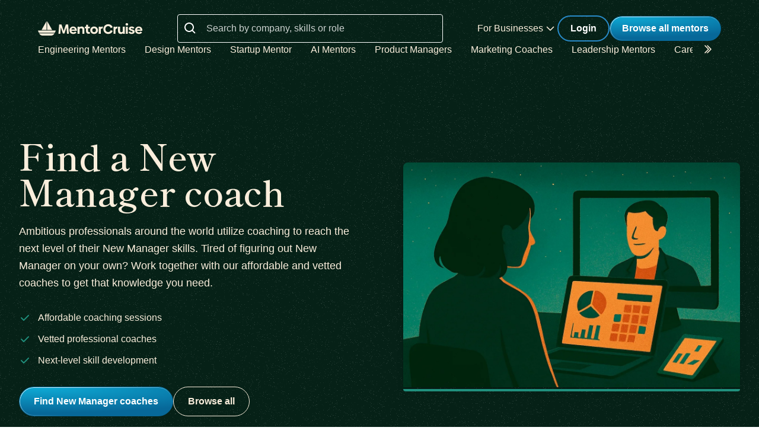

--- FILE ---
content_type: text/html; charset=utf-8
request_url: https://mentorcruise.com/coach/newmanager/
body_size: 28247
content:


<!DOCTYPE html>
<html class="" lang="en">
<head>
    <meta http-equiv="Content-Type" content="text/html;charset=utf-8"/>
    <meta http-equiv="X-UA-Compatible" content="IE=edge">
    <meta name="viewport" content="width=device-width, initial-scale=1">
    <meta name="apple-mobile-web-app-capable" content="yes"/>
    <meta name="mobile-web-app-capable" content="yes">
    <title>Find a New Manager coach - 1-on-1 New Manager Coaching Sessions</title>
    <meta name="description" content="
    Find a New Manager coach to improve your New Manager skills and reach your goals.
">

    
        <meta name="robots" content="index, follow">
    

    
    
        <link rel="alternate" href="https://mentorcruise.com/filter/newmanager/" hreflang="en">
        <link rel="alternate" href="https://mentorcruise.com/de/filter/newmanager/" hreflang="de">
        <link rel="alternate" href="https://mentorcruise.com/es/filter/newmanager/" hreflang="es">
        <link rel="alternate" href="https://mentorcruise.com/fr/filter/newmanager/" hreflang="fr">
        <link rel="alternate" href="https://mentorcruise.com/filter/newmanager/" hreflang="x-default">
    


    
    <link rel="canonical" href="https://mentorcruise.com/coach/newmanager/">


    <link rel="apple-touch-icon" sizes="180x180" href="https://cdn.mentorcruise.com/img/favicons/apple-touch-icon.png">
    <link rel="icon" type="image/png" sizes="196x196" href="https://cdn.mentorcruise.com/img/favicons/favicon-196x196.png">
    <link rel="icon" type="image/png" sizes="96x96" href="https://cdn.mentorcruise.com/img/favicons/favicon-96x96.png">
    <link rel="icon" type="image/png" sizes="32x32" href="https://cdn.mentorcruise.com/img/favicons/favicon-32x32.png">
    <link rel="icon" type="image/png" sizes="16x16" href="https://cdn.mentorcruise.com/img/favicons/favicon-16x16.png">
    <link rel="manifest" href="/manifest.json">
    <link rel="mask-icon" href="https://cdn.mentorcruise.com/img/favicons/safari-pinned-tab.svg" color="#5bbad5">
    <meta name="theme-color" content="#ffffff">

    <meta name="p:domain_verify" content="083c064bdfdef31e92e162517e3c52fd"/>

    
        <meta name="twitter:card" content="summary_large_image">
        <meta name="twitter:site" content="@mentorcruise">
        <meta name="twitter:title"
              content="Find a New Manager coach - 1-on-1 New Manager Coaching Sessions">
        <meta prefix="og: http://ogp.me/ns#" name="og:description"
              content="
    Find a New Manager coach to improve your New Manager skills and reach your goals.
">

        
    <meta prefix="og: http://ogp.me/ns#" name="og:image" content="https://cdn.mentorcruise.com/img/twittercards/mentorbrowse.jpg">

    

    
    
        <link rel="preconnect" href="https://rsms.me/">
        <link rel="stylesheet" href="https://rsms.me/inter/inter.css">

        <!-- Preload critical Shippori fonts FIRST -->
        <link rel="preload" href="https://cdn.mentorcruise.com/css/fonts/ShipporiMincho-Regular.woff2" as="font" type="font/woff2" crossorigin>
        <link rel="preload" href="https://cdn.mentorcruise.com/css/fonts/ShipporiMincho-SemiBold.woff2" as="font" type="font/woff2" crossorigin>
        <link rel="preload" href="https://cdn.mentorcruise.com/css/fonts/ShipporiMincho-Medium.woff2" as="font" type="font/woff2" crossorigin>
        <link rel="preload" href="https://cdn.mentorcruise.com/css/fonts/ShipporiMincho-ExtraBold.woff2" as="font" type="font/woff2" crossorigin>
        
        <link rel="stylesheet" href="https://cdn.mentorcruise.com/css/fonts/NotoColorEmoji.css"/>
        
        <link rel="stylesheet" href="https://cdn.mentorcruise.com/css/fonts/ShipporiMincho.css"/>

        <link rel="stylesheet" href="https://cdn.mentorcruise.com/css/minireset.css">

        
    <link rel="preload" href="https://cdn.mentorcruise.com/css/bulma.css" as="style"
            onload="this.onload=null;this.rel='stylesheet'">
    <noscript>
        <link rel="stylesheet" href="https://cdn.mentorcruise.com/css/bulma.css">
    </noscript>


        
    <link rel="preload" href="https://cdn.mentorcruise.com/css/app.min.css" as="style"
        onload="this.onload=null;this.rel='stylesheet'">
    <noscript>
        <link rel="stylesheet" href="https://cdn.mentorcruise.com/css/app.min.css">
    </noscript>

    <link rel="stylesheet" type="text/css" href="https://cdn.mentorcruise.com/css/tailwind.frontend.min.css"/>


        <link rel="stylesheet" type="text/css" href="https://cdn.mentorcruise.com/css/tailwind.shared.min.css"/>
    



    


    
        <script async src="https://js.stripe.com/v3/"></script>
    
    <script>
  !function (t, e) {
    var o, n, p, r;
    e.__SV || (window.posthog = e, e._i = [], e.init = function (i, s, a) {
      function g(t, e) {
        var o = e.split(".");
        2 == o.length && (t = t[o[0]], e = o[1]), t[e] = function () {
          t.push([e].concat(Array.prototype.slice.call(arguments, 0)))
        }
      }

      (p = t.createElement("script")).type = "text/javascript", p.async = !0, p.src = s.api_host.replace(".i.posthog.com", "-assets.i.posthog.com") + "/static/array.js", (r = t.getElementsByTagName("script")[0]).parentNode.insertBefore(p, r);
      var u = e;
      for (void 0 !== a ? u = e[a] = [] : a = "posthog", u.people = u.people || [], u.toString = function (t) {
        var e = "posthog";
        return "posthog" !== a && (e += "." + a), t || (e += " (stub)"), e
      }, u.people.toString = function () {
        return u.toString(1) + ".people (stub)"
      }, o = "capture identify alias people.set people.set_once set_config register register_once unregister opt_out_capturing has_opted_out_capturing opt_in_capturing reset isFeatureEnabled onFeatureFlags getFeatureFlag getFeatureFlagPayload reloadFeatureFlags group updateEarlyAccessFeatureEnrollment getEarlyAccessFeatures getActiveMatchingSurveys getSurveys getNextSurveyStep onSessionId setPersonProperties".split(" "), n = 0; n < o.length; n++) g(u, o[n]);
      e._i.push([i, s, a])
    }, e.__SV = 1)
  }(document, window.posthog || []);
  posthog.init('phc_IzF2cRn8lIqiClHrZspczjrkkQUHe7Bv1P0sDCrGyNm', {
    api_host: 'https://eu.posthog.com',
    autocapture: false,
    
  });
  
</script>
    <script src="https://cdn.brevo.com/js/sdk-loader.js" async></script>
<script>
  // Version: 2.0
  window.Brevo = window.Brevo || [];
  Brevo.push([
    "init",
    {
      client_key: "xzrz2d7tk1ii25aczdsaa0pa",
      // Optional: Add other initialization options, see documentation
    }
  ]);
</script>


    <!-- Google Tag Manager -->
<script>(function(w,d,s,l,i){w[l]=w[l]||[];w[l].push({'gtm.start':
new Date().getTime(),event:'gtm.js'});var f=d.getElementsByTagName(s)[0],
j=d.createElement(s),dl=l!='dataLayer'?'&l='+l:'';j.async=true;j.src=
'https://www.googletagmanager.com/gtm.js?id='+i+dl;f.parentNode.insertBefore(j,f);
})(window,document,'script','dataLayer','GTM-T6M7X6J');</script>
<!-- End Google Tag Manager -->
    

    
    
    

</head>
<body class="">

<div class="hidden" id="cms_toolbar">
    
</div>

<!-- Global site tag (gtag.js) - Google Analytics -->
<script async src="https://www.googletagmanager.com/gtag/js?id=G-QSPE4CWM7X"></script>
<script>
  window.dataLayer = window.dataLayer || [];
  function gtag(){dataLayer.push(arguments);}
  gtag('js', new Date());

  gtag('config', 'G-QSPE4CWM7X');
</script>
<!-- Google Tag Manager (noscript) -->
<noscript><iframe src="https://www.googletagmanager.com/ns.html?id=GTM-T6M7X6J"
height="0" width="0" style="display:none;visibility:hidden"></iframe></noscript>
<!-- End Google Tag Manager (noscript) -->



    

    

    <div class="menu-home relative">
        


<div x-data="{ open: false }" x-bind:class="{ 'z-10 relative': open }">
    <header class="bg-brand-very-dark-green-noise shadow" x-data="{ mobileOpen: false }">
        <div class="mx-auto max-w-7xl px-4 lg:px-16">
            <div class="flex flex-col gap-6 items-center justify-center py-6">
                <!-- Main navigation row -->
                <div class="relative flex gap-x-8 items-center justify-between w-full">
                    <!-- Logo -->
                    <div class="flex relative">
                        <div class="flex flex-shrink-0 items-center">
                            <a class="block" href="/">
                                <img class="block" style="width: 177px; height: 24px;" src="https://cdn.mentorcruise.com/img/mc-logo-white.svg"
                                    alt="MentorCruise">
                            </a>
                        </div>
                    </div>

                    <!-- Search bar (desktop) -->
                    
                        <div class="hidden lg:block flex-1 max-w-md mx-8" id="search-form">
                            <label for="search" class="sr-only">Search</label>
                            <div class="relative">
                                <div class="absolute inset-y-0 left-0 flex items-center pl-3 pt-1 pointer-events-none">
                                    <svg class="h-6 w-6 text-white align-middle" viewBox="0 0 24 24" fill="currentColor">
                                        <path fill-rule="evenodd" d="M8 16C9.77498 15.9996 11.4988 15.4054 12.897 14.312L17.293 18.708L18.707 17.294L14.311 12.898C15.405 11.4997 15.9996 9.77544 16 8C16 3.589 12.411 0 8 0C3.589 0 0 3.589 0 8C0 12.411 3.589 16 8 16ZM8 2C11.309 2 14 4.691 14 8C14 11.309 11.309 14 8 14C4.691 14 2 11.309 2 8C2 4.691 4.691 2 8 2Z" clip-rule="evenodd"/>
                                    </svg>
                                </div>
                                <form method="get" action="/mentor/browse/">
                                    <input id="search" name="search" value=""
                                        class="block w-full h-12 rounded border border-solid border-white bg-transparent py-2 pl-12 pr-3 text-white placeholder:text-white/80 focus:ring-2 focus:ring-brand-blue focus:border-brand-blue sm:text-base"
                                        placeholder="Search by company, skills or role" type="search">
                                </form>
                            </div>
                        </div>
                    

                    <!-- Mobile menu button -->
                    <div class="relative flex items-center lg:hidden">
                        <button type="button" @click="mobileOpen = !mobileOpen"
                                class="relative border-0 bg-transparent inline-flex items-center justify-center rounded-md p-2 text-citrine-white hover:bg-brand-dark-green hover:text-white focus:outline-none focus:ring-2 focus:ring-inset focus:ring-brand-blue"
                                aria-controls="mobile-menu" aria-expanded="false">
                            <span class="absolute -inset-0.5"></span>
                            <span class="sr-only">Open menu</span>
                            <svg class="inline-block h-6 w-6" fill="none" viewBox="0 0 24 24" stroke-width="1.5"
                                stroke="currentColor" aria-hidden="true" x-bind:class="{ 'hidden': mobileOpen, 'inline-block': !mobileOpen }">
                                <path stroke-linecap="round" stroke-linejoin="round"
                                    d="M3.75 6.75h16.5M3.75 12h16.5m-16.5 5.25h16.5"/>
                            </svg>
                            <svg class="hidden h-6 w-6" fill="none" viewBox="0 0 24 24" stroke-width="1.5" stroke="currentColor"
                                aria-hidden="true" x-bind:class="{ 'block': mobileOpen, 'hidden': !mobileOpen }">
                                <path stroke-linecap="round" stroke-linejoin="round" d="M6 18L18 6M6 6l12 12"/>
                            </svg>
                        </button>
                    </div>

                    <!-- Desktop navigation -->
                    <div class="hidden lg:flex gap-x-8 items-center">
                        <!-- For Businesses dropdown -->
                        <div @mouseover="open = true" @mouseleave="open = false"
                            class="relative inline-block text-left">
                            <div>
                                
                                    <div type="button"
                                        class="text-citrine-white cursor-default py-2 text-base font-normal whitespace-nowrap flex items-center gap-1"
                                        id="menu-button" :aria-expanded="open" aria-haspopup="true">
                                        For Businesses
                                        <svg class="h-6 w-6 text-citrine-white" viewBox="0 0 24 24" fill="currentColor">
                                            <path fill-rule="evenodd" d="M12.3977 15.6629C12.178 15.8826 11.8219 15.8826 11.6022 15.6629L5.86739 9.92804C5.64772 9.70837 5.64772 9.35227 5.86739 9.13259L6.13256 8.86739C6.35222 8.64772 6.70838 8.64772 6.92805 8.86739L12 13.9393L17.0719 8.86739C17.2916 8.64772 17.6477 8.64772 17.8674 8.86739L18.1326 9.13259C18.3522 9.35227 18.3522 9.70837 18.1326 9.92804L12.3977 15.6629Z" clip-rule="evenodd"/>
                                        </svg>
                                    </div>
                                
                            </div>

                            <div x-show="open" style="display: none;"
                                class="absolute right-0 z-50 w-56 origin-top-right rounded-md bg-white shadow-lg ring-1 ring-black ring-opacity-5 focus:outline-none"
                                role="menu" aria-orientation="vertical" aria-labelledby="menu-button" tabindex="-1"
                                x-transition:enter="transition ease-out duration-100"
                                x-transition:enter-start="transform opacity-0 scale-95"
                                x-transition:enter-end="transform opacity-100 scale-100"
                                x-transition:leave="transition ease-in duration-75"
                                x-transition:leave-start="transform opacity-100 scale-100"
                                x-transition:leave-end="transform opacity-0 scale-95">
                                <div class="py-1" role="none">
                                    <a href="/teams/"
                                    class="text-stone-900 inline-block w-full px-4 py-2 text-sm hover:bg-gray-100"
                                    role="menuitem" tabindex="-1" id="menu-item-0">Mentorship for Teams</a>
                                    <a href="/teams/info/"
                                    class="text-stone-900 inline-block w-full px-4 py-2 text-sm hover:bg-gray-100"
                                    role="menuitem" tabindex="-1" id="menu-item-1">Information for Employers</a>
                                    <a href="/executives/"
                                    class="text-stone-900 inline-block w-full px-4 py-2 text-sm hover:bg-gray-100"
                                    role="menuitem" tabindex="-1" id="menu-item-2">Executive Team Coaching</a>
                                    <a href="/fractional-executive/"
                                    class="text-stone-900 inline-block w-full px-4 py-2 text-sm hover:bg-gray-100"
                                    role="menuitem" tabindex="-1" id="menu-item-3">Fractional Executives</a>
                                </div>
                            </div>
                        </div>

                        <!-- Action buttons -->
                        <div class="flex gap-4 items-center">
                            
                                
                                    <!-- Log in button -->
                                    <a href="/auth/login/" 
                                    class="secondary-btn small text-white"
                                    title="Login">
                                        Login
                                    </a>
                                
                            

                            
                                <!-- Browse All Mentors button -->
                                <a class="primary-btn py-2 px-5" 
                                id="main-cta" href="/mentor/browse/" title="Find a mentor">
                                    Browse all mentors
                                </a>
                            
                        </div>
                    </div>
                </div>

                <!-- Sub-navigation -->
                
                    <div class="hidden lg:block w-full" id="subnav"
                        x-data="{ 
                            canScrollLeft: false, 
                            canScrollRight: false,
                            updateScrollButtons() { 
                                const el = this.$refs.scrollableNav; 
                                if (!el) return; 
                                const threshold = 2; // account for subpixel rounding
                                const maxScrollLeft = el.scrollWidth - el.clientWidth;
                                this.canScrollLeft = el.scrollLeft > threshold; 
                                this.canScrollRight = (el.scrollWidth > el.clientWidth + threshold) && (el.scrollLeft < (maxScrollLeft - threshold)); 
                            }
                        }"
                        x-init="$nextTick(() => { 
                            const component = $data; 
                            const el = component.$refs.scrollableNav; 
                            if (el) { 
                                el.scrollLeft = 0; 
                                const onUpdate = () => component.updateScrollButtons(); 
                                el.addEventListener('scroll', onUpdate, { passive: true }); 
                                window.addEventListener('resize', onUpdate); 
                                window.addEventListener('load', onUpdate); 
                                if (window.ResizeObserver) { new ResizeObserver(onUpdate).observe(el); } 
                                onUpdate(); 
                            } else { 
                                component.updateScrollButtons(); 
                            } 
                        })"
                    >
                        <div class="relative w-full">
                            <nav x-ref="scrollableNav" class="flex w-full pr-8 overflow-x-auto scrollbar-hide space-x-8 items-center" aria-label="Global" id="scrollable-nav">
                            <a href="/skill/engineering/"
                            class="text-citrine-white hover:text-white  text-base font-normal whitespace-nowrap transition-colors">
                                Engineering Mentors
                            </a>
                            <a href="/skill/design/"
                            class="text-citrine-white hover:text-white  text-base font-normal whitespace-nowrap transition-colors">
                                Design Mentors
                            </a>
                            <a href="/skill/startup/"
                            class="text-citrine-white hover:text-white  text-base font-normal whitespace-nowrap transition-colors">
                                Startup Mentor
                            </a>
                            <a href="/skill/artificial%20intelligence/"
                            class="text-citrine-white hover:text-white  text-base font-normal whitespace-nowrap transition-colors">
                                AI Mentors
                            </a>
                            <a href="/skill/product%20management/"
                            class="text-citrine-white hover:text-white  text-base font-normal whitespace-nowrap transition-colors">
                                Product Managers
                            </a>
                            <a href="/skill/marketing/"
                            class="text-citrine-white hover:text-white  text-base font-normal whitespace-nowrap transition-colors">
                                Marketing Coaches
                            </a>
                            <a href="/skill/leadership/"
                            class="text-citrine-white hover:text-white  text-base font-normal whitespace-nowrap transition-colors">
                                Leadership Mentors
                            </a>
                            <a href="/skill/career/"
                            class="text-citrine-white hover:text-white  text-base font-normal whitespace-nowrap transition-colors">
                                Career Coaches
                            </a>
                            <a href="/top/"
                            class="text-citrine-white hover:text-white  text-base font-normal whitespace-nowrap transition-colors">
                                Top Mentors
                            </a>
                            </nav>

                            <!-- Left arrow button (overlay) -->
                            <div class="absolute inset-y-0 left-0 w-12 z-10 flex items-center justify-center bg-gradient-to-r from-brand-very-dark-green to-transparent transition-opacity duration-200" x-cloak style="display: none;"
                                x-bind:class="{ 'opacity-100': canScrollLeft, 'opacity-0 pointer-events-none': !canScrollLeft }">
                                <button type="button"
                                    class="mx-2 text-citrine-white bg-transparent hover:text-white cursor-pointer transition transform hover:scale-105 focus:outline-none border-0"
                                    @click="$refs.scrollableNav && $refs.scrollableNav.scrollBy({ left: -300, behavior: 'smooth' })"
                                    @keydown.enter="$event.currentTarget.click()"
                                    @keydown.space.prevent="$event.currentTarget.click()"
                                    aria-label="Scroll categories left">
                                    <svg class="h-6 w-6 transform rotate-180" fill="none" viewBox="0 0 24 24" stroke-width="1.5" stroke="currentColor">
                                        <path stroke-linecap="round" stroke-linejoin="round" d="M5 15l6-6-6-6" />
                                        <path stroke-linecap="round" stroke-linejoin="round" d="M1 15l6-6-6-6" />
                                    </svg>
                                </button>
                            </div>

                            <!-- Right arrow button (overlay) -->
                            <div class="absolute inset-y-0 right-0 w-12 z-10 flex pl-4 items-center justify-center bg-brand-very-dark-green-noise transition-opacity duration-200" x-cloak
                                x-bind:class="{ 'opacity-100': canScrollRight, 'opacity-0 pointer-events-none': !canScrollRight }">
                                <button type="button"
                                    class="mx-2 text-citrine-white bg-transparent hover:text-white cursor-pointer transition transform hover:scale-105 focus:outline-none border-0 pt-2"
                                    @click="$refs.scrollableNav && $refs.scrollableNav.scrollBy({ left: 300, behavior: 'smooth' })"
                                    @keydown.enter="$event.currentTarget.click()"
                                    @keydown.space.prevent="$event.currentTarget.click()"
                                    aria-label="Scroll categories right">
                                    <svg class="h-6 w-6" fill="none" viewBox="0 0 24 24" stroke-width="1.5" stroke="currentColor">
                                        <path stroke-linecap="round" stroke-linejoin="round" d="M5 15l6-6-6-6" />
                                        <path stroke-linecap="round" stroke-linejoin="round" d="M1 15l6-6-6-6" />
                                    </svg>
                                </button>
                            </div>
                        </div>
                    </div>
                
            </div>
        </div>

        <!-- Mobile menu -->
        <nav class="lg:hidden" aria-label="Global" id="mobile-menu" x-show="mobileOpen" style="display: none;">
            <div class="space-y-1 px-4 pb-3 pt-4 bg-brand-dark-green border-solid border-0 border-t border-brand-dark-green">
                <!-- Mobile search -->
                
                    <div class="pb-3">
                        <form method="get" action="/mentor/browse/">
                            <div class="relative">
                                <div class="absolute inset-y-0 left-0 flex items-center pl-3 pointer-events-none">
                                    <svg class="h-5 w-5 text-white" viewBox="0 0 20 20" fill="currentColor">
                                        <path fill-rule="evenodd" d="M9 3.5a5.5 5.5 0 100 11 5.5 5.5 0 000-11zM2 9a7 7 0 1112.452 4.391l3.328 3.329a.75.75 0 11-1.06 1.06l-3.329-3.328A7 7 0 012 9z" clip-rule="evenodd"/>
                                    </svg>
                                </div>
                                <input name="search" value=""
                                    class="block w-full rounded border border-solid border-white bg-transparent py-2 pl-10 pr-3 text-white placeholder:text-white/80 focus:ring-2 focus:ring-brand-blue focus:border-brand-blue"
                                    placeholder="Search by company, skills or role" type="search">
                            </div>
                        </form>
                    </div>
                
                
                <a href="/mentor/browse/"
                class="text-citrine-white hover:bg-brand-dark-green hover:text-white inline-block w-full rounded-md py-3 px-3 text-base font-medium"
                aria-current="page">Find a mentor</a>
                <a href="/teams/"
                class="text-citrine-white hover:bg-brand-dark-green hover:text-white inline-block w-full rounded-md py-3 px-3 text-base font-medium">For businesses</a>
                
                    <a href="/auth/login/"
                    class="text-citrine-white hover:bg-brand-dark-green hover:text-white inline-block w-full rounded-md py-3 px-3 text-base font-medium">Login</a>
                
            </div>
        </nav>
    </header>
</div>

<style>
    /* only on desktop */

    @media (min-width: 1024px) {
        .scrollable-list-container {
            position: relative;
            width: 100%; /* Adjust based on your layout requirements */
        }

        .scrollable-list-container::after {
            content: '';
            position: absolute;
            right: 0;
            top: 0;
            width: 20px; /* Width of the gradient */
            height: 100%;
            background: linear-gradient(to left, rgba(255, 255, 255, 1), rgba(255, 255, 255, 0));
            pointer-events: none; /* Ensures clicks pass through */
        }
    }

</style>
    </div>

    
    
        
        
        
    

    
    
        
            
        
        
        
    

    

    
    
    
        
            
                
                




<div class="relative bg-brand-very-dark-green-noise overflow-hidden">
    <!-- Container -->
    <div class="mx-auto max-w-7xl px-8 py-28">
        <div class="lg:grid lg:grid-cols-2 lg:gap-20 lg:items-center">
            
            <!-- Content Column -->
            <div class="relative z-10">
                <!-- Heading -->
                <div class="mb-8">
                    
                        <h1 class="heading-1">
                            Find a New Manager coach
                        </h1>
                    
                    
                    
                        <p class="text-lg text-citrine-white leading-relaxed max-w-2xl mt-6">
                            Ambitious professionals around the world utilize coaching to reach the next level of their New Manager skills. Tired of figuring out New Manager on your own? Work together with our affordable and vetted coaches to get that knowledge you need.
                        </p>
                    
                </div>

                <!-- Checklist (optional) -->
                
                    <div class="mb-8">
                        <ul class="space-y-3">
                            
                                <li class="flex items-center text-citrine-white">
                                    <svg class="w-5 h-5 text-brand-green mr-3 flex-shrink-0" fill="currentColor" viewBox="0 0 20 20" xmlns="http://www.w3.org/2000/svg">
                                        <path fill-rule="evenodd" d="M16.707 5.293a1 1 0 010 1.414l-8 8a1 1 0 01-1.414 0l-4-4a1 1 0 011.414-1.414L8 12.586l7.293-7.293a1 1 0 011.414 0z" clip-rule="evenodd"></path>
                                    </svg>
                                    <span>Affordable coaching sessions</span>
                                </li>
                            
                            
                                <li class="flex items-center text-citrine-white">
                                    <svg class="w-5 h-5 text-brand-green mr-3 flex-shrink-0" fill="currentColor" viewBox="0 0 20 20" xmlns="http://www.w3.org/2000/svg">
                                        <path fill-rule="evenodd" d="M16.707 5.293a1 1 0 010 1.414l-8 8a1 1 0 01-1.414 0l-4-4a1 1 0 011.414-1.414L8 12.586l7.293-7.293a1 1 0 011.414 0z" clip-rule="evenodd"></path>
                                    </svg>
                                    <span>Vetted professional coaches</span>
                                </li>
                            
                            
                                <li class="flex items-center text-citrine-white">
                                    <svg class="w-5 h-5 text-brand-green mr-3 flex-shrink-0" fill="currentColor" viewBox="0 0 20 20" xmlns="http://www.w3.org/2000/svg">
                                        <path fill-rule="evenodd" d="M16.707 5.293a1 1 0 010 1.414l-8 8a1 1 0 01-1.414 0l-4-4a1 1 0 011.414-1.414L8 12.586l7.293-7.293a1 1 0 011.414 0z" clip-rule="evenodd"></path>
                                    </svg>
                                    <span>Next-level skill development</span>
                                </li>
                            
                        </ul>
                    </div>
                

                <!-- Action Buttons -->
                <div class="flex flex-col flex-wrap sm:flex-row gap-4 items-start">
                    <!-- Primary Button -->
                    
                        <a href="/mentor/browse/?tags=New+Manager" class="primary-btn">
                            Find New Manager coaches
                        </a>
                    

                    <!-- Secondary Button -->
                    
                        <a href="/mentor/browse/" class="bg-transparent border border-solid border-citrine-white text-citrine-white hover:bg-white/10 transition-all duration-200 font-semibold px-6 py-3 rounded-full inline-flex items-center whitespace-nowrap">
                            Browse all
                        </a>
                    
                </div>
            </div>

            <!-- Image Column -->
            <div class="relative mt-16 lg:mt-0">
                <div class="relative">
                    
                        
                            
                            
                                
                                
                                    <picture>
                                        <source srcset="https://cdn.mentorcruise.com/img/hero/general.webp" type="image/webp">
                                        <source srcset="https://cdn.mentorcruise.com/img/hero/general.jpg" type="image/jpeg">
                                        <img 
                                            src="https://cdn.mentorcruise.com/img/hero/general.jpg" 
                                            alt="Find a New Manager coach"
                                            class="w-full h-auto max-w-full rounded-t-lg shadow-lg"
                                        />
                                    </picture>
                                
                            
                        
                    
                    <div class="absolute border-brand-green border-[0px_0px_4px] border-solid inset-0 pointer-events-none rounded"></div>
                </div>
            </div>
        </div>
    </div>
</div> 
            
        
    

    
    <div class="px-4 text-center bg-brand-very-dark-green-noise py-8 lg:py-12" id="logocloud">
    <span class="heading-4">Find New Manager coaches at</span>
    <div class="text-stone-500 sm:justify-between">
        

<div class="bg-brand-very-dark-green-noise py-8 lg:py-12">
    <div class="mx-auto max-w-screen-xl px-6 lg:px-8">
        <!-- Desktop Layout -->
        <div class="hidden lg:flex justify-center items-center gap-20 opacity-75">
            <div class="flex justify-center items-center h-16 w-32">
                <img class="h-11 object-contain" src="https://cdn.mentorcruise.com/img/logocloud/offwhite/Airbnb.svg" alt="Airbnb">
            </div>
            <div class="flex justify-center items-center h-16 w-32">
                <img class="h-11 object-contain" src="https://cdn.mentorcruise.com/img/logocloud/offwhite/Amazon.svg" alt="Amazon">
            </div>
            <div class="flex justify-center items-center h-16 w-32">
                <img class="h-7 object-contain" src="https://cdn.mentorcruise.com/img/logocloud/offwhite/Meta.svg" alt="Meta">
            </div>
            <div class="flex justify-center items-center h-16 w-32">
                <img class="h-10 object-contain" src="https://cdn.mentorcruise.com/img/logocloud/offwhite/Microsoft.svg" alt="Microsoft">
            </div>
            <div class="flex justify-center items-center h-16 w-32">
                <img class="h-9 object-contain" src="https://cdn.mentorcruise.com/img/logocloud/offwhite/Spotify.svg" alt="Spotify">
            </div>
            <div class="flex justify-center items-center h-16 w-32">
                <img class="h-7 object-contain" src="https://cdn.mentorcruise.com/img/logocloud/offwhite/Uber.svg" alt="Uber">
            </div>
        </div>
        
        <!-- Mobile/Tablet Layout -->
        <div class="lg:hidden grid grid-cols-2 md:grid-cols-3 gap-8 opacity-75">
            <div class="flex justify-center items-center h-16">
                <img class="h-10 object-contain" src="https://cdn.mentorcruise.com/img/logocloud/offwhite/Airbnb.svg" alt="Airbnb">
            </div>
            <div class="flex justify-center items-center h-16">
                <img class="h-10 object-contain" src="https://cdn.mentorcruise.com/img/logocloud/offwhite/Amazon.svg" alt="Amazon">
            </div>
            <div class="flex justify-center items-center h-16">
                <img class="h-6 object-contain" src="https://cdn.mentorcruise.com/img/logocloud/offwhite/Meta.svg" alt="Meta">
            </div>
            <div class="flex justify-center items-center h-16">
                <img class="h-6 object-contain" src="https://cdn.mentorcruise.com/img/logocloud/offwhite/Microsoft.svg" alt="Microsoft">
            </div>
            <div class="flex justify-center items-center h-16">
                <img class="h-8 object-contain" src="https://cdn.mentorcruise.com/img/logocloud/offwhite/Spotify.svg" alt="Spotify">
            </div>
            <div class="flex justify-center items-center h-16">
                <img class="h-8 object-contain" src="https://cdn.mentorcruise.com/img/logocloud/offwhite/Uber.svg" alt="Uber">
            </div>
        </div>
    </div>
</div>

<script>
  posthog.onFeatureFlags(function () {
    if (posthog.getFeatureFlag('logocloud') === 'startups') {
      $('#bigtech').addClass('hidden')
      $('#startups').removeClass('hidden')
    }
    else if (posthog.getFeatureFlag('logocloud') === 'brands') {
        $('#bigtech').addClass('hidden')
        $('#brands').removeClass('hidden')
    } else {
      // It's a good idea to let control variant always be the default behaviour,
      // so if something goes wrong with flag evaluation, you don't break your app.
    }
  });
</script>
    </div>
</div> 

    
        
        
    
    

<div class="bg-brand-very-dark-green-noise pt-28 pb-28">
    <div class="relative isolate">
        <div class="mx-auto max-w-screen-xl px-8 lg:px-8">
            <div class="flex flex-col lg:flex-row gap-10 items-center justify-between">
                <!-- Content Section -->
                <div class="flex-1 max-w-2xl">
                    <!-- Section Title -->
                    <div class="mb-8">
                        <h2 class="heading-2 mb-6">
                            At your fingertips: a dedicated New Manager coach
                        </h2>
                        <p class="text-lg text-brand-light-text-secondary leading-relaxed">
                            Want to start a new dream career? Successfully build your startup? Itching to learn high-demand skills? Work smart with an online mentor by your side to offer expert advice and guidance to match your zeal. Become unstoppable using MentorCruise.
                        </p>
                    </div>

                    <!-- Features List -->
                    <div class="mb-10">
                        <div class="grid grid-cols-1 sm:grid-cols-2 gap-x-6 gap-y-2.5 py-2">
                            <div class="flex gap-4 items-start">
                                <div class="w-8 h-8 flex-shrink-0">
                                    <svg class="w-full h-full" viewBox="0 0 32 32" fill="none" xmlns="http://www.w3.org/2000/svg">
                                        <path opacity="0.5" d="M29.3327 15.9993C29.3327 23.3633 23.3633 29.3327 15.9993 29.3327C8.63535 29.3327 2.66602 23.3633 2.66602 15.9993C2.66602 8.63535 8.63535 2.66602 15.9993 2.66602C23.3633 2.66602 29.3327 8.63535 29.3327 15.9993Z" fill="#FAEEDC"/>
                                        <path d="M21.3735 11.9604C21.5608 12.1479 21.666 12.4021 21.666 12.6671C21.666 12.9321 21.5608 13.1863 21.3735 13.3738L14.7069 20.0404C14.5194 20.2277 14.2652 20.3329 14.0002 20.3329C13.7352 20.3329 13.481 20.2277 13.2935 20.0404L10.6269 17.3738C10.5286 17.2822 10.4498 17.1718 10.3952 17.0491C10.3405 16.9265 10.3111 16.7941 10.3087 16.6598C10.3064 16.5255 10.3311 16.3921 10.3814 16.2676C10.4317 16.1431 10.5065 16.03 10.6015 15.935C10.6964 15.8401 10.8096 15.7652 10.9341 15.7149C11.0586 15.6646 11.192 15.6399 11.3262 15.6423C11.4605 15.6447 11.5929 15.6741 11.7156 15.7287C11.8383 15.7834 11.9487 15.8622 12.0402 15.9604L14.0002 17.9204L16.9802 14.9404L19.9602 11.9604C20.1477 11.7732 20.4019 11.668 20.6669 11.668C20.9319 11.668 21.186 11.7732 21.3735 11.9604Z" fill="#FAEEDC"/>
                                    </svg>                                        
                                </div>
                                <p class="text-citrine-white font-semibold text-base leading-relaxed">
                                    Thousands of mentors available
                                </p>
                            </div>
                            
                            <div class="flex gap-4 items-start">
                                <div class="w-8 h-8 flex-shrink-0">
                                    <svg class="w-full h-full" viewBox="0 0 32 32" fill="none" xmlns="http://www.w3.org/2000/svg">
                                        <path opacity="0.5" d="M29.3327 15.9993C29.3327 23.3633 23.3633 29.3327 15.9993 29.3327C8.63535 29.3327 2.66602 23.3633 2.66602 15.9993C2.66602 8.63535 8.63535 2.66602 15.9993 2.66602C23.3633 2.66602 29.3327 8.63535 29.3327 15.9993Z" fill="#FAEEDC"/>
                                        <path d="M21.3735 11.9604C21.5608 12.1479 21.666 12.4021 21.666 12.6671C21.666 12.9321 21.5608 13.1863 21.3735 13.3738L14.7069 20.0404C14.5194 20.2277 14.2652 20.3329 14.0002 20.3329C13.7352 20.3329 13.481 20.2277 13.2935 20.0404L10.6269 17.3738C10.5286 17.2822 10.4498 17.1718 10.3952 17.0491C10.3405 16.9265 10.3111 16.7941 10.3087 16.6598C10.3064 16.5255 10.3311 16.3921 10.3814 16.2676C10.4317 16.1431 10.5065 16.03 10.6015 15.935C10.6964 15.8401 10.8096 15.7652 10.9341 15.7149C11.0586 15.6646 11.192 15.6399 11.3262 15.6423C11.4605 15.6447 11.5929 15.6741 11.7156 15.7287C11.8383 15.7834 11.9487 15.8622 12.0402 15.9604L14.0002 17.9204L16.9802 14.9404L19.9602 11.9604C20.1477 11.7732 20.4019 11.668 20.6669 11.668C20.9319 11.668 21.186 11.7732 21.3735 11.9604Z" fill="#FAEEDC"/>
                                    </svg>   
                                </div>
                                <p class="text-citrine-white font-semibold text-base leading-relaxed">
                                    Flexible program structures
                                </p>
                            </div>

                            <div class="flex gap-4 items-start">
                                <div class="w-8 h-8 flex-shrink-0">
                                    <svg class="w-full h-full" viewBox="0 0 32 32" fill="none" xmlns="http://www.w3.org/2000/svg">
                                        <path opacity="0.5" d="M29.3327 15.9993C29.3327 23.3633 23.3633 29.3327 15.9993 29.3327C8.63535 29.3327 2.66602 23.3633 2.66602 15.9993C2.66602 8.63535 8.63535 2.66602 15.9993 2.66602C23.3633 2.66602 29.3327 8.63535 29.3327 15.9993Z" fill="#FAEEDC"/>
                                        <path d="M21.3735 11.9604C21.5608 12.1479 21.666 12.4021 21.666 12.6671C21.666 12.9321 21.5608 13.1863 21.3735 13.3738L14.7069 20.0404C14.5194 20.2277 14.2652 20.3329 14.0002 20.3329C13.7352 20.3329 13.481 20.2277 13.2935 20.0404L10.6269 17.3738C10.5286 17.2822 10.4498 17.1718 10.3952 17.0491C10.3405 16.9265 10.3111 16.7941 10.3087 16.6598C10.3064 16.5255 10.3311 16.3921 10.3814 16.2676C10.4317 16.1431 10.5065 16.03 10.6015 15.935C10.6964 15.8401 10.8096 15.7652 10.9341 15.7149C11.0586 15.6646 11.192 15.6399 11.3262 15.6423C11.4605 15.6447 11.5929 15.6741 11.7156 15.7287C11.8383 15.7834 11.9487 15.8622 12.0402 15.9604L14.0002 17.9204L16.9802 14.9404L19.9602 11.9604C20.1477 11.7732 20.4019 11.668 20.6669 11.668C20.9319 11.668 21.186 11.7732 21.3735 11.9604Z" fill="#FAEEDC"/>
                                    </svg>   
                                </div>
                                <p class="text-citrine-white font-semibold text-base leading-relaxed">
                                    Free trial
                                </p>
                            </div>

                            <div class="flex gap-4 items-start">
                                <div class="w-8 h-8 flex-shrink-0">
                                    <svg class="w-full h-full" viewBox="0 0 32 32" fill="none" xmlns="http://www.w3.org/2000/svg">
                                        <path opacity="0.5" d="M29.3327 15.9993C29.3327 23.3633 23.3633 29.3327 15.9993 29.3327C8.63535 29.3327 2.66602 23.3633 2.66602 15.9993C2.66602 8.63535 8.63535 2.66602 15.9993 2.66602C23.3633 2.66602 29.3327 8.63535 29.3327 15.9993Z" fill="#FAEEDC"/>
                                        <path d="M21.3735 11.9604C21.5608 12.1479 21.666 12.4021 21.666 12.6671C21.666 12.9321 21.5608 13.1863 21.3735 13.3738L14.7069 20.0404C14.5194 20.2277 14.2652 20.3329 14.0002 20.3329C13.7352 20.3329 13.481 20.2277 13.2935 20.0404L10.6269 17.3738C10.5286 17.2822 10.4498 17.1718 10.3952 17.0491C10.3405 16.9265 10.3111 16.7941 10.3087 16.6598C10.3064 16.5255 10.3311 16.3921 10.3814 16.2676C10.4317 16.1431 10.5065 16.03 10.6015 15.935C10.6964 15.8401 10.8096 15.7652 10.9341 15.7149C11.0586 15.6646 11.192 15.6399 11.3262 15.6423C11.4605 15.6447 11.5929 15.6741 11.7156 15.7287C11.8383 15.7834 11.9487 15.8622 12.0402 15.9604L14.0002 17.9204L16.9802 14.9404L19.9602 11.9604C20.1477 11.7732 20.4019 11.668 20.6669 11.668C20.9319 11.668 21.186 11.7732 21.3735 11.9604Z" fill="#FAEEDC"/>
                                    </svg>   
                                </div>
                                <p class="text-citrine-white font-semibold text-base leading-relaxed">
                                    Personal chats
                                </p>
                            </div>

                            <div class="flex gap-4 items-start">
                                <div class="w-8 h-8 flex-shrink-0">
                                    <svg class="w-full h-full" viewBox="0 0 32 32" fill="none" xmlns="http://www.w3.org/2000/svg">
                                        <path opacity="0.5" d="M29.3327 15.9993C29.3327 23.3633 23.3633 29.3327 15.9993 29.3327C8.63535 29.3327 2.66602 23.3633 2.66602 15.9993C2.66602 8.63535 8.63535 2.66602 15.9993 2.66602C23.3633 2.66602 29.3327 8.63535 29.3327 15.9993Z" fill="#FAEEDC"/>
                                        <path d="M21.3735 11.9604C21.5608 12.1479 21.666 12.4021 21.666 12.6671C21.666 12.9321 21.5608 13.1863 21.3735 13.3738L14.7069 20.0404C14.5194 20.2277 14.2652 20.3329 14.0002 20.3329C13.7352 20.3329 13.481 20.2277 13.2935 20.0404L10.6269 17.3738C10.5286 17.2822 10.4498 17.1718 10.3952 17.0491C10.3405 16.9265 10.3111 16.7941 10.3087 16.6598C10.3064 16.5255 10.3311 16.3921 10.3814 16.2676C10.4317 16.1431 10.5065 16.03 10.6015 15.935C10.6964 15.8401 10.8096 15.7652 10.9341 15.7149C11.0586 15.6646 11.192 15.6399 11.3262 15.6423C11.4605 15.6447 11.5929 15.6741 11.7156 15.7287C11.8383 15.7834 11.9487 15.8622 12.0402 15.9604L14.0002 17.9204L16.9802 14.9404L19.9602 11.9604C20.1477 11.7732 20.4019 11.668 20.6669 11.668C20.9319 11.668 21.186 11.7732 21.3735 11.9604Z" fill="#FAEEDC"/>
                                    </svg>   
                                </div>
                                <p class="text-citrine-white font-semibold text-base leading-relaxed">
                                    1-on-1 calls
                                </p>
                            </div>

                            <div class="flex gap-4 items-start">
                                <div class="w-8 h-8 flex-shrink-0">
                                    <svg class="w-full h-full" viewBox="0 0 32 32" fill="none" xmlns="http://www.w3.org/2000/svg">
                                        <path opacity="0.5" d="M29.3327 15.9993C29.3327 23.3633 23.3633 29.3327 15.9993 29.3327C8.63535 29.3327 2.66602 23.3633 2.66602 15.9993C2.66602 8.63535 8.63535 2.66602 15.9993 2.66602C23.3633 2.66602 29.3327 8.63535 29.3327 15.9993Z" fill="#FAEEDC"/>
                                        <path d="M21.3735 11.9604C21.5608 12.1479 21.666 12.4021 21.666 12.6671C21.666 12.9321 21.5608 13.1863 21.3735 13.3738L14.7069 20.0404C14.5194 20.2277 14.2652 20.3329 14.0002 20.3329C13.7352 20.3329 13.481 20.2277 13.2935 20.0404L10.6269 17.3738C10.5286 17.2822 10.4498 17.1718 10.3952 17.0491C10.3405 16.9265 10.3111 16.7941 10.3087 16.6598C10.3064 16.5255 10.3311 16.3921 10.3814 16.2676C10.4317 16.1431 10.5065 16.03 10.6015 15.935C10.6964 15.8401 10.8096 15.7652 10.9341 15.7149C11.0586 15.6646 11.192 15.6399 11.3262 15.6423C11.4605 15.6447 11.5929 15.6741 11.7156 15.7287C11.8383 15.7834 11.9487 15.8622 12.0402 15.9604L14.0002 17.9204L16.9802 14.9404L19.9602 11.9604C20.1477 11.7732 20.4019 11.668 20.6669 11.668C20.9319 11.668 21.186 11.7732 21.3735 11.9604Z" fill="#FAEEDC"/>
                                    </svg>   
                                </div>
                                <p class="text-citrine-white font-semibold text-base leading-relaxed">
                                    97% satisfaction rate
                                </p>
                            </div>
                        </div>
                    </div>

                    <!-- CTA Button -->
                    <div class="flex">
                        <a href="/mentor/browse/?search=New+Manager" class="primary-btn">
                            Find a New Manager coach
                        </a>
                    </div>
                </div>

                <!-- Phone Mockup Section -->
                <div class="relative w-full max-w-[580px] flex-shrink-0">
                    <!-- Phone Mockup Placeholder -->
                    <picture>
                        <source srcset="https://cdn.mentorcruise.com/img/home/illustrations/explainer.webp" type="image/webp">
                        <source srcset="https://cdn.mentorcruise.com/img/home/illustrations/explainer.png" type="image/png">
                        <img class="hidden lg:block absolute left-1/2 top-1/2 transform -translate-x-1/2 -translate-y-1/2 w-full" src="https://cdn.mentorcruise.com/img/home/illustrations/explainer.png" alt="MentorCruise Explainer" />
                    </picture>
                </div>
            </div>
        </div>
    </div>
</div>
    
    
    
    




    
    <section class="bg-brand-very-dark-green-noise pt-28 pb-28">
        <div class="relative isolate">
            <div class="mx-auto max-w-screen-xl px-8 lg:px-8">
                <figure class="mx-auto max-w-2xl text-center">
                    <p class="sr-only">5 out of 5 stars</p>
                    <div class="flex justify-center gap-x-1 text-yellow-500 mb-10">
                        <svg class="h-6 w-6 flex-none" viewBox="0 0 20 20" fill="currentColor" aria-hidden="true">
                            <path fill-rule="evenodd"
                                  d="M10.868 2.884c-.321-.772-1.415-.772-1.736 0l-1.83 4.401-4.753.381c-.833.067-1.171 1.107-.536 1.651l3.62 3.102-1.106 4.637c-.194.813.691 1.456 1.405 1.02L10 15.591l4.069 2.485c.713.436 1.598-.207 1.404-1.02l-1.106-4.637 3.62-3.102c.635-.544.297-1.584-.536-1.65l-4.752-.382-1.831-4.401z"
                                  clip-rule="evenodd"/>
                        </svg>
                        <svg class="h-6 w-6 flex-none" viewBox="0 0 20 20" fill="currentColor" aria-hidden="true">
                            <path fill-rule="evenodd"
                                  d="M10.868 2.884c-.321-.772-1.415-.772-1.736 0l-1.83 4.401-4.753.381c-.833.067-1.171 1.107-.536 1.651l3.62 3.102-1.106 4.637c-.194.813.691 1.456 1.405 1.02L10 15.591l4.069 2.485c.713.436 1.598-.207 1.404-1.02l-1.106-4.637 3.62-3.102c.635-.544.297-1.584-.536-1.65l-4.752-.382-1.831-4.401z"
                                  clip-rule="evenodd"/>
                        </svg>
                        <svg class="h-6 w-6 flex-none" viewBox="0 0 20 20" fill="currentColor" aria-hidden="true">
                            <path fill-rule="evenodd"
                                  d="M10.868 2.884c-.321-.772-1.415-.772-1.736 0l-1.83 4.401-4.753.381c-.833.067-1.171 1.107-.536 1.651l3.62 3.102-1.106 4.637c-.194.813.691 1.456 1.405 1.02L10 15.591l4.069 2.485c.713.436 1.598-.207 1.404-1.02l-1.106-4.637 3.62-3.102c.635-.544.297-1.584-.536-1.65l-4.752-.382-1.831-4.401z"
                                  clip-rule="evenodd"/>
                        </svg>
                        <svg class="h-6 w-6 flex-none" viewBox="0 0 20 20" fill="currentColor" aria-hidden="true">
                            <path fill-rule="evenodd"
                                  d="M10.868 2.884c-.321-.772-1.415-.772-1.736 0l-1.83 4.401-4.753.381c-.833.067-1.171 1.107-.536 1.651l3.62 3.102-1.106 4.637c-.194.813.691 1.456 1.405 1.02L10 15.591l4.069 2.485c.713.436 1.598-.207 1.404-1.02l-1.106-4.637 3.62-3.102c.635-.544.297-1.584-.536-1.65l-4.752-.382-1.831-4.401z"
                                  clip-rule="evenodd"/>
                        </svg>
                        <svg class="h-6 w-6 flex-none" viewBox="0 0 20 20" fill="currentColor" aria-hidden="true">
                            <path fill-rule="evenodd"
                                  d="M10.868 2.884c-.321-.772-1.415-.772-1.736 0l-1.83 4.401-4.753.381c-.833.067-1.171 1.107-.536 1.651l3.62 3.102-1.106 4.637c-.194.813.691 1.456 1.405 1.02L10 15.591l4.069 2.485c.713.436 1.598-.207 1.404-1.02l-1.106-4.637 3.62-3.102c.635-.544.297-1.584-.536-1.65l-4.752-.382-1.831-4.401z"
                                  clip-rule="evenodd"/>
                        </svg>
                    </div>
                    
                    <blockquote class="text-xl font-semibold leading-8 tracking-tight text-citrine-white sm:text-2xl sm:leading-9 mb-10">
                        <p>"Having access to the knowledge and experience of mentors on MentorCruise was an opportunity I couldn't miss. Thanks to my mentor, I managed to reach my goal of joining Tesla."</p>
                    </blockquote>
                    
                    <figcaption class="flex items-center justify-center gap-x-6">
                        <img class="h-16 w-16 rounded-full bg-gray-50"
                             src="https://cdn.mentorcruise.com/cdn-cgi/image/fit=crop,height=128,width=128,format=auto/https://cdn.mentorcruise.com/cache/51b9b6c48dff947dddc1505b0ab928eb/31a265d092b9acca/f93516c87fe878649fa346f33faa6e39.jpg"
                             alt="Michele Verriello">
                        <div class="text-left">
                            <a href="https://mentorcruise.com/blog/unlocking-potential-and-landing-a-dream-internship-at-tesla/" target="_blank" class="group">
                                <div class="font-semibold text-citrine-white text-lg leading-relaxed group-hover:text-yellow-500 transition-colors duration-200">
                                    Michele Verriello
                                </div>
                                <div class="mt-0.5 text-brand-light-text-secondary text-base leading-relaxed">
                                    Software Engineer at Tesla
                                </div>
                            </a>
                        </div>
                    </figcaption>
                </figure>
            </div>
        </div>
    </section>


    

<section id="mentors" class="bg-brand-very-dark-green-noise">
    <div class="flex flex-col items-center py-16 px-4 max-w-7xl mx-auto">
        <!-- Header -->
        <div class="text-center mb-20 max-w-3xl">
            
                <h2 class="heading-1 text-citrine-white mb-6">
                    Top New Manager Coaches Available Now
                </h2>
            
        </div>

        <!-- Mentors List -->
        <div class="flex flex-col gap-12 w-full max-w-4xl">
            
            
            
                

<!-- Mentor Card Component - Based on Figma Design -->
<div class="relative bg-white rounded-2xl shadow-sm max-w-4xl w-full ">
    <!-- Top Section - Profile Info -->
    <div class="bg-citrine-white px-4 sm:px-6 lg:px-8 py-6 lg:py-8 rounded-t-2xl">
        <a href="/mentor/krunalparmar/?source=landing" target="_blank">
        <div class="flex flex-col lg:flex-row gap-4 sm:gap-6">
            <!-- Mentor Image -->
            <div class="flex-shrink-0 relative mx-auto lg:mx-0">
                <div class="w-48 h-56 sm:w-56 sm:h-64 lg:w-64 lg:h-72 rounded-lg overflow-hidden relative bg-center bg-cover bg-no-repeat" 
                     style="background-image: url('https://cdn.mentorcruise.com/cdn-cgi/image/width=520,format=auto/https://cdn.mentorcruise.com/cache/b35eb2627806f449dedfecabd6707987/25003f7b2bf1cdb8/5b25d86d90e4671845fb7b9427d0b78b.jpg')">
                </div>
            </div>

            <!-- Mentor Details -->
            <div class="flex-1 py-2 text-center lg:text-left">
                <div class="flex flex-col gap-3 lg:gap-4">
                    <!-- Name and Country Row -->
                    <div class="flex flex-col sm:flex-row items-center justify-center lg:justify-start gap-2 sm:gap-4 w-full">
                        <div class="flex items-center gap-2 sm:gap-4">
                            <h3 class="text-2xl sm:text-3xl lg:text-[32px] font-semibold leading-[1.2] text-peach-cream-900 font-shippori">Krunal Parmar</h3>
                            
                                <span class="pt-1 sm:pt-2 align-middle font-emoji" title="United Kingdom">🇬🇧</span>
                            
                        </div>
                        <div class="flex-1 flex justify-center sm:justify-end">
                            
                                <div class="flex items-center gap-1 px-0 py-1">
                                    <!-- Medal Icon -->
                                    <img src="https://cdn.mentorcruise.com/img/icons/medal-green.svg" alt="Top Mentor Medal" class="w-3 h-4">
                                    <span class="text-xs font-semibold text-brand-dark-text-2nd">Top Mentor</span>
                                </div>
                            
                        </div>
                    </div>

                    <!-- Rating -->
                    
                        <div class="flex items-center justify-center lg:justify-start gap-2 py-0.5">
                            <div class="bg-brand-green text-citrine-white px-2 py-1 rounded-3xl flex items-center gap-1 h-[23px]">
                                <svg class="w-3 h-3" fill="currentColor" viewBox="0 0 16 15">
                                    <path d="M7.25672 0.486272C7.53172 -0.162091 8.46832 -0.162091 8.74332 0.486274L10.3663 4.31303C10.4823 4.58637 10.7445 4.77313 11.0454 4.79678L15.2582 5.12799C15.9719 5.18411 16.2614 6.05763 15.7175 6.51446L12.5079 9.2107C12.2786 9.40331 12.1784 9.70552 12.2485 9.99343L13.2291 14.0249C13.3952 14.7079 12.6375 15.2478 12.0264 14.8818L8.41965 12.7214C8.16202 12.5671 7.83802 12.5671 7.5804 12.7214L3.9736 14.8818C3.3625 15.2478 2.60477 14.7079 2.77091 14.0249L3.75155 9.99343C3.82159 9.70552 3.72147 9.40331 3.49221 9.2107L0.28245 6.51446C-0.261375 6.05763 0.0280544 5.18411 0.741835 5.12799L4.9547 4.79678C5.25561 4.77313 5.51774 4.58637 5.63367 4.31303L7.25672 0.486272Z"/>
                                </svg>
                                <span class="text-sm font-normal leading-none">5.0</span>
                            </div>
                            
                                <span class="text-brand-dark-text-2nd text-sm leading-[1.5]">(26 reviews)</span>
                            
                        </div>
                    

                    <!-- Job Details -->
                    <div class="flex flex-col lg:justify-start gap-2 sm:gap-4 py-0.5 w-full">
                        <div class="flex items-center gap-1">
                            <!-- Case Icon -->
                            <svg class="w-4 h-4 text-brand-dark-text-2nd mr-1 flex-none" xmlns="http://www.w3.org/2000/svg" width="16" height="16" viewBox="0 0 16 16" fill="none">
                                <path fill-rule="evenodd" clip-rule="evenodd" d="M11.4615 4H4.53883C3.4135 4 2.8515 4 2.42216 4.22C2.04865 4.41125 1.74475 4.71515 1.5535 5.08867C1.3335 5.518 1.3335 6.08 1.3335 7.20533C1.3335 7.49133 1.3335 7.634 1.38216 7.75467C1.42478 7.86002 1.49363 7.95274 1.58216 8.024C1.68416 8.10533 1.82083 8.146 2.0955 8.22867L5.66683 9.3V10.1087C5.66683 10.6187 5.9735 11.0893 6.45816 11.2867L6.8315 11.438C7.58076 11.743 8.41956 11.743 9.16883 11.438L9.54216 11.2867C9.77607 11.191 9.97623 11.0279 10.1171 10.8181C10.2581 10.6083 10.3334 10.3614 10.3335 10.1087V9.3L13.9055 8.22867C14.1788 8.146 14.3162 8.10533 14.4175 8.024C14.506 7.95274 14.5749 7.86002 14.6175 7.75467C14.6668 7.63467 14.6668 7.49133 14.6668 7.20533C14.6668 6.08 14.6668 5.518 14.4468 5.08867C14.2556 4.71515 13.9517 4.41125 13.5782 4.22C13.1488 4 12.5868 4 11.4615 4ZM9.06683 8.66667H6.9335C6.78683 8.66667 6.66683 8.788 6.66683 8.93733V10.1087C6.66683 10.2193 6.7335 10.3187 6.83416 10.36L7.2075 10.512C7.71683 10.7187 8.2835 10.7187 8.79216 10.512L9.1655 10.36C9.21512 10.3393 9.25752 10.3044 9.28741 10.2597C9.31729 10.215 9.33332 10.1624 9.3335 10.1087V8.93733C9.33376 8.90205 9.32707 8.86706 9.31381 8.83437C9.30055 8.80167 9.28098 8.7719 9.25622 8.74677C9.23146 8.72164 9.20199 8.70162 9.16949 8.68788C9.137 8.67414 9.10211 8.66693 9.06683 8.66667Z" fill="#20917E"/>
                                <path opacity="0.5" d="M13.972 8.20865L13.9493 8.21531L10.3333 9.29998V10.1086C10.3333 10.6186 10.0267 11.0893 9.542 11.2866L9.16867 11.438C8.4194 11.7429 7.5806 11.7429 6.83133 11.438L6.458 11.2866C6.22409 11.191 6.02393 11.0279 5.88301 10.8181C5.74209 10.6083 5.66678 10.3614 5.66667 10.1086V9.29998L2 8.19998C2 10.65 2.02333 13.1253 2.87867 13.8853C3.75733 14.6666 5.172 14.6666 8 14.6666C10.828 14.6666 12.2427 14.6666 13.1213 13.8853C13.9767 13.1253 13.9993 10.65 14 8.19998L13.972 8.20865Z" fill="#20917E"/>
                                <path opacity="0.5" d="M6.11328 2.66666C6.25102 2.27631 6.50644 1.93829 6.84435 1.69919C7.18225 1.46009 7.58601 1.3317 7.99995 1.3317C8.41389 1.3317 8.81764 1.46009 9.15555 1.69919C9.49346 1.93829 9.74888 2.27631 9.88661 2.66666" stroke="#20917E" stroke-width="1.5" stroke-linecap="round"/>
                            </svg>
                            <span class="text-brand-dark-text-2nd text-sm sm:text-base leading-[1.5] text-left">
                                Engineering Manager at <span class="font-semibold">Yelp</span>
                            </span>
                        </div>
                        
                        <div class="flex items-center gap-1">
                            <!-- Globe Icon -->
                            <svg class="w-4 h-4 text-brand-dark-text-2nd mr-1 flex-none" xmlns="http://www.w3.org/2000/svg" width="16" height="16" viewBox="0 0 16 16" fill="none">
                                <path fill-rule="evenodd" clip-rule="evenodd" d="M1.35205 7.50001C1.47817 5.82317 2.23331 4.25593 3.46616 3.11235C4.699 1.96876 6.31848 1.33332 8.00005 1.33334C7.44672 1.33334 6.95338 1.57601 6.54672 1.94734C6.14338 2.31668 5.80272 2.83268 5.52672 3.44201C5.24938 4.05534 5.03338 4.77268 4.88738 5.55068C4.76897 6.19437 4.69811 6.84591 4.67538 7.50001H1.35205ZM1.35205 8.50001H4.67538C4.69938 9.16801 4.77072 9.82534 4.88738 10.4493C5.03405 11.2273 5.24938 11.9447 5.52672 12.558C5.80272 13.1673 6.14338 13.6833 6.54672 14.0527C6.95338 14.424 7.44672 14.6667 8.00005 14.6667C4.48672 14.6667 1.60738 11.9487 1.35205 8.50001Z" fill="#20917E"/>
                                <path d="M8 1.33334C8.554 1.33334 9.04667 1.57601 9.45333 1.94734C9.85667 2.31668 10.198 2.83268 10.4733 3.44201C10.7513 4.05534 10.9667 4.77268 11.1127 5.55068C11.2293 6.17468 11.3007 6.83201 11.3247 7.50001H14.648C14.5219 5.82317 13.7667 4.25593 12.5339 3.11235C11.301 1.96876 9.68158 1.33332 8 1.33334ZM11.1127 10.4493C10.9667 11.2273 10.7513 11.9447 10.4733 12.558C10.198 13.1673 9.85667 13.6833 9.45333 14.0527C9.04667 14.424 8.554 14.6667 8 14.6667C11.5133 14.6667 14.3927 11.9487 14.648 8.50001H11.3247C11.3019 9.15411 11.2311 9.80565 11.1127 10.4493Z" fill="#20917E"/>
                                <path opacity="0.5" d="M7.99985 2.26401C7.81652 2.26401 7.57985 2.34201 7.30452 2.59401C7.02718 2.84734 6.74918 3.24534 6.50385 3.78734C6.25985 4.32601 6.06185 4.97667 5.92585 5.70267C5.81918 6.27534 5.75252 6.88134 5.72852 7.50001H10.2712C10.2495 6.89688 10.1835 6.29615 10.0738 5.70267C9.93785 4.97601 9.74052 4.32601 9.49585 3.78801C9.25052 3.24534 8.97318 2.84801 8.69585 2.59401C8.41985 2.34201 8.18318 2.26401 7.99985 2.26401ZM5.92585 10.2973C6.06185 11.024 6.25985 11.674 6.50385 12.2127C6.74918 12.7547 7.02718 13.1527 7.30385 13.406C7.57985 13.6587 7.81718 13.7367 7.99985 13.7367C8.18318 13.7367 8.41985 13.6587 8.69585 13.4067C8.97318 13.1527 9.25052 12.7547 9.49585 12.2127C9.73985 11.674 9.93785 11.024 10.0738 10.2973C10.1812 9.72534 10.2478 9.11867 10.2712 8.50001H5.72852C5.75185 9.11867 5.81852 9.72534 5.92585 10.2973Z" fill="#20917E"/>
                            </svg>
                            <span class="text-brand-dark-text-2nd text-sm sm:text-base leading-[1.5] text-left">
                                Speaks <span class="font-semibold">English, Hindi</span>
                            </span>
                        </div>
                        
                    </div>

                    <!-- Headline -->
                    
                    <div class="font-semibold text-peach-cream-900 text-sm sm:text-base leading-[1.5] w-full">
                        Top Mentor and Tech Leader | Mentored 100+ professionals | Yelp | Booking.com | Flipkart | IIT Kgp
                    </div>
                    

                    <!-- Description -->
                    <div class="text-brand-dark-text-2nd text-sm sm:text-base leading-[1.5] w-full">
                        🚀 Accelerate Your Software Engineering Career with Proven Mentorship

🔥 Are you a software developer aiming to become better at what you do? 🎯 If you&#x27;re serious about moving up in your career, my m…
                    </div>

                    <!-- Tags -->
                    <div class="flex flex-wrap justify-center lg:justify-start gap-x-2 gap-y-1 w-full">
                        
                            <span class="tag">
                                Software Engineering
                            </span>
                        
                            <span class="tag">
                                Data Structures
                            </span>
                        
                            <span class="tag">
                                Java
                            </span>
                        
                            <span class="tag">
                                Python
                            </span>
                        
                    </div>
                </div>
            </div>
        </div>
        </a>
    </div>

    <!-- Bottom Section - Pricing and CTA -->
    <div class="bg-peach-cream-200 px-4 sm:px-6 lg:px-8 py-6 lg:py-8 rounded-b-2xl">
        <div class="flex flex-col sm:flex-row items-center gap-4 sm:gap-6">
            <!-- Pricing -->
            <div class="flex-1 text-center sm:text-left">
                
                    <div class="text-xs sm:text-sm font-semibold text-brand-dark-text mb-1 leading-[1.5]">Starting from</div>
                    <div class="text-brand-dark-green">
                        <span class="text-4xl sm:text-5xl lg:text-[56px] font-semibold leading-[1.2] font-shippori">$180</span>
                        <span class="text-lg sm:text-xl lg:text-[24px] font-semibold leading-[1.4] font-shippori">/month</span>
                    </div>
                
            </div>

            <!-- CTA Button -->
            
                <div class="flex-1 w-full sm:w-auto">
                    <a href="/mentor/krunalparmar/?source=landing"
                       target="_blank"
                       class="primary-btn w-full text-center">
                        View Profile
                    </a>
                </div>
            
        </div>
    </div>

    <!-- "Only X Spots Left" Badge -->
    
        <div class="absolute -top-[18px] right-4 sm:right-10 lg:right-20 bg-brand-dark-green text-citrine-white px-3 sm:px-4 py-1.5 rounded-3xl shadow-lg">
            <div class="flex items-center gap-1">
                <svg class="w-5 h-5 mr-1" xmlns="http://www.w3.org/2000/svg" width="24" height="24" viewBox="0 0 24 24" fill="none">
                    <path opacity="0.5" d="M12.832 21.801C15.958 21.175 20 18.926 20 13.111C20 7.81999 16.127 4.29599 13.342 2.67699C12.723 2.31699 12 2.78999 12 3.50499V5.33299C12 6.77499 11.394 9.40699 9.71 10.502C8.85 11.061 7.92 10.224 7.816 9.20399L7.73 8.36599C7.63 7.39199 6.638 6.80099 5.86 7.39499C4.461 8.45999 3 10.33 3 13.11C3 20.221 8.289 22 10.933 22C11.0877 22 11.249 21.995 11.417 21.985C11.863 21.929 11.417 22.084 12.832 21.8" fill="#FAEEDC"/>
                    <path d="M8 18.444C8 21.064 10.111 21.874 11.417 21.986C11.863 21.93 11.417 22.085 12.832 21.801C13.871 21.434 15 20.492 15 18.444C15 17.147 14.181 16.346 13.54 15.971C13.344 15.856 13.116 16.001 13.099 16.227C13.043 16.945 12.353 17.517 11.884 16.971C11.469 16.489 11.294 15.784 11.294 15.333V14.743C11.294 14.389 10.937 14.153 10.631 14.335C9.495 15.008 8 16.394 8 18.444Z" fill="#FAEEDC"/>
                </svg>
                
                    <span class="font-semibold text-sm sm:text-base leading-[1.5] w-auto">Only 3 spots left</span>
                
            </div>
        </div>
    
</div> 
            
                

<!-- Mentor Card Component - Based on Figma Design -->
<div class="relative bg-white rounded-2xl shadow-sm max-w-4xl w-full ">
    <!-- Top Section - Profile Info -->
    <div class="bg-citrine-white px-4 sm:px-6 lg:px-8 py-6 lg:py-8 rounded-t-2xl">
        <a href="/mentor/alessandrobahgat/?source=landing" target="_blank">
        <div class="flex flex-col lg:flex-row gap-4 sm:gap-6">
            <!-- Mentor Image -->
            <div class="flex-shrink-0 relative mx-auto lg:mx-0">
                <div class="w-48 h-56 sm:w-56 sm:h-64 lg:w-64 lg:h-72 rounded-lg overflow-hidden relative bg-center bg-cover bg-no-repeat" 
                     style="background-image: url('https://cdn.mentorcruise.com/cdn-cgi/image/width=520,format=auto/https://cdn.mentorcruise.com/cache/1d90bfd014e4163ca24f617413f09e6b/751b98960a832ec1/143b397aab3ac384f600854786bd2d5a.jpg')">
                </div>
            </div>

            <!-- Mentor Details -->
            <div class="flex-1 py-2 text-center lg:text-left">
                <div class="flex flex-col gap-3 lg:gap-4">
                    <!-- Name and Country Row -->
                    <div class="flex flex-col sm:flex-row items-center justify-center lg:justify-start gap-2 sm:gap-4 w-full">
                        <div class="flex items-center gap-2 sm:gap-4">
                            <h3 class="text-2xl sm:text-3xl lg:text-[32px] font-semibold leading-[1.2] text-peach-cream-900 font-shippori">Alessandro Bahgat</h3>
                            
                                <span class="pt-1 sm:pt-2 align-middle font-emoji" title="United States of America">🇺🇸</span>
                            
                        </div>
                        <div class="flex-1 flex justify-center sm:justify-end">
                            
                                <div class="flex items-center gap-1 px-0 py-1">
                                    <!-- Medal Icon -->
                                    <img src="https://cdn.mentorcruise.com/img/icons/medal-green.svg" alt="Top Mentor Medal" class="w-3 h-4">
                                    <span class="text-xs font-semibold text-brand-dark-text-2nd">Top Mentor</span>
                                </div>
                            
                        </div>
                    </div>

                    <!-- Rating -->
                    
                        <div class="flex items-center justify-center lg:justify-start gap-2 py-0.5">
                            <div class="bg-brand-green text-citrine-white px-2 py-1 rounded-3xl flex items-center gap-1 h-[23px]">
                                <svg class="w-3 h-3" fill="currentColor" viewBox="0 0 16 15">
                                    <path d="M7.25672 0.486272C7.53172 -0.162091 8.46832 -0.162091 8.74332 0.486274L10.3663 4.31303C10.4823 4.58637 10.7445 4.77313 11.0454 4.79678L15.2582 5.12799C15.9719 5.18411 16.2614 6.05763 15.7175 6.51446L12.5079 9.2107C12.2786 9.40331 12.1784 9.70552 12.2485 9.99343L13.2291 14.0249C13.3952 14.7079 12.6375 15.2478 12.0264 14.8818L8.41965 12.7214C8.16202 12.5671 7.83802 12.5671 7.5804 12.7214L3.9736 14.8818C3.3625 15.2478 2.60477 14.7079 2.77091 14.0249L3.75155 9.99343C3.82159 9.70552 3.72147 9.40331 3.49221 9.2107L0.28245 6.51446C-0.261375 6.05763 0.0280544 5.18411 0.741835 5.12799L4.9547 4.79678C5.25561 4.77313 5.51774 4.58637 5.63367 4.31303L7.25672 0.486272Z"/>
                                </svg>
                                <span class="text-sm font-normal leading-none">5.0</span>
                            </div>
                            
                                <span class="text-brand-dark-text-2nd text-sm leading-[1.5]">(19 reviews)</span>
                            
                        </div>
                    

                    <!-- Job Details -->
                    <div class="flex flex-col lg:justify-start gap-2 sm:gap-4 py-0.5 w-full">
                        <div class="flex items-center gap-1">
                            <!-- Case Icon -->
                            <svg class="w-4 h-4 text-brand-dark-text-2nd mr-1 flex-none" xmlns="http://www.w3.org/2000/svg" width="16" height="16" viewBox="0 0 16 16" fill="none">
                                <path fill-rule="evenodd" clip-rule="evenodd" d="M11.4615 4H4.53883C3.4135 4 2.8515 4 2.42216 4.22C2.04865 4.41125 1.74475 4.71515 1.5535 5.08867C1.3335 5.518 1.3335 6.08 1.3335 7.20533C1.3335 7.49133 1.3335 7.634 1.38216 7.75467C1.42478 7.86002 1.49363 7.95274 1.58216 8.024C1.68416 8.10533 1.82083 8.146 2.0955 8.22867L5.66683 9.3V10.1087C5.66683 10.6187 5.9735 11.0893 6.45816 11.2867L6.8315 11.438C7.58076 11.743 8.41956 11.743 9.16883 11.438L9.54216 11.2867C9.77607 11.191 9.97623 11.0279 10.1171 10.8181C10.2581 10.6083 10.3334 10.3614 10.3335 10.1087V9.3L13.9055 8.22867C14.1788 8.146 14.3162 8.10533 14.4175 8.024C14.506 7.95274 14.5749 7.86002 14.6175 7.75467C14.6668 7.63467 14.6668 7.49133 14.6668 7.20533C14.6668 6.08 14.6668 5.518 14.4468 5.08867C14.2556 4.71515 13.9517 4.41125 13.5782 4.22C13.1488 4 12.5868 4 11.4615 4ZM9.06683 8.66667H6.9335C6.78683 8.66667 6.66683 8.788 6.66683 8.93733V10.1087C6.66683 10.2193 6.7335 10.3187 6.83416 10.36L7.2075 10.512C7.71683 10.7187 8.2835 10.7187 8.79216 10.512L9.1655 10.36C9.21512 10.3393 9.25752 10.3044 9.28741 10.2597C9.31729 10.215 9.33332 10.1624 9.3335 10.1087V8.93733C9.33376 8.90205 9.32707 8.86706 9.31381 8.83437C9.30055 8.80167 9.28098 8.7719 9.25622 8.74677C9.23146 8.72164 9.20199 8.70162 9.16949 8.68788C9.137 8.67414 9.10211 8.66693 9.06683 8.66667Z" fill="#20917E"/>
                                <path opacity="0.5" d="M13.972 8.20865L13.9493 8.21531L10.3333 9.29998V10.1086C10.3333 10.6186 10.0267 11.0893 9.542 11.2866L9.16867 11.438C8.4194 11.7429 7.5806 11.7429 6.83133 11.438L6.458 11.2866C6.22409 11.191 6.02393 11.0279 5.88301 10.8181C5.74209 10.6083 5.66678 10.3614 5.66667 10.1086V9.29998L2 8.19998C2 10.65 2.02333 13.1253 2.87867 13.8853C3.75733 14.6666 5.172 14.6666 8 14.6666C10.828 14.6666 12.2427 14.6666 13.1213 13.8853C13.9767 13.1253 13.9993 10.65 14 8.19998L13.972 8.20865Z" fill="#20917E"/>
                                <path opacity="0.5" d="M6.11328 2.66666C6.25102 2.27631 6.50644 1.93829 6.84435 1.69919C7.18225 1.46009 7.58601 1.3317 7.99995 1.3317C8.41389 1.3317 8.81764 1.46009 9.15555 1.69919C9.49346 1.93829 9.74888 2.27631 9.88661 2.66666" stroke="#20917E" stroke-width="1.5" stroke-linecap="round"/>
                            </svg>
                            <span class="text-brand-dark-text-2nd text-sm sm:text-base leading-[1.5] text-left">
                                VP of Engineering at <span class="font-semibold">AI-Native Climate Startup | ex-Founder In Residence at Area 120, Google</span>
                            </span>
                        </div>
                        
                        <div class="flex items-center gap-1">
                            <!-- Globe Icon -->
                            <svg class="w-4 h-4 text-brand-dark-text-2nd mr-1 flex-none" xmlns="http://www.w3.org/2000/svg" width="16" height="16" viewBox="0 0 16 16" fill="none">
                                <path fill-rule="evenodd" clip-rule="evenodd" d="M1.35205 7.50001C1.47817 5.82317 2.23331 4.25593 3.46616 3.11235C4.699 1.96876 6.31848 1.33332 8.00005 1.33334C7.44672 1.33334 6.95338 1.57601 6.54672 1.94734C6.14338 2.31668 5.80272 2.83268 5.52672 3.44201C5.24938 4.05534 5.03338 4.77268 4.88738 5.55068C4.76897 6.19437 4.69811 6.84591 4.67538 7.50001H1.35205ZM1.35205 8.50001H4.67538C4.69938 9.16801 4.77072 9.82534 4.88738 10.4493C5.03405 11.2273 5.24938 11.9447 5.52672 12.558C5.80272 13.1673 6.14338 13.6833 6.54672 14.0527C6.95338 14.424 7.44672 14.6667 8.00005 14.6667C4.48672 14.6667 1.60738 11.9487 1.35205 8.50001Z" fill="#20917E"/>
                                <path d="M8 1.33334C8.554 1.33334 9.04667 1.57601 9.45333 1.94734C9.85667 2.31668 10.198 2.83268 10.4733 3.44201C10.7513 4.05534 10.9667 4.77268 11.1127 5.55068C11.2293 6.17468 11.3007 6.83201 11.3247 7.50001H14.648C14.5219 5.82317 13.7667 4.25593 12.5339 3.11235C11.301 1.96876 9.68158 1.33332 8 1.33334ZM11.1127 10.4493C10.9667 11.2273 10.7513 11.9447 10.4733 12.558C10.198 13.1673 9.85667 13.6833 9.45333 14.0527C9.04667 14.424 8.554 14.6667 8 14.6667C11.5133 14.6667 14.3927 11.9487 14.648 8.50001H11.3247C11.3019 9.15411 11.2311 9.80565 11.1127 10.4493Z" fill="#20917E"/>
                                <path opacity="0.5" d="M7.99985 2.26401C7.81652 2.26401 7.57985 2.34201 7.30452 2.59401C7.02718 2.84734 6.74918 3.24534 6.50385 3.78734C6.25985 4.32601 6.06185 4.97667 5.92585 5.70267C5.81918 6.27534 5.75252 6.88134 5.72852 7.50001H10.2712C10.2495 6.89688 10.1835 6.29615 10.0738 5.70267C9.93785 4.97601 9.74052 4.32601 9.49585 3.78801C9.25052 3.24534 8.97318 2.84801 8.69585 2.59401C8.41985 2.34201 8.18318 2.26401 7.99985 2.26401ZM5.92585 10.2973C6.06185 11.024 6.25985 11.674 6.50385 12.2127C6.74918 12.7547 7.02718 13.1527 7.30385 13.406C7.57985 13.6587 7.81718 13.7367 7.99985 13.7367C8.18318 13.7367 8.41985 13.6587 8.69585 13.4067C8.97318 13.1527 9.25052 12.7547 9.49585 12.2127C9.73985 11.674 9.93785 11.024 10.0738 10.2973C10.1812 9.72534 10.2478 9.11867 10.2712 8.50001H5.72852C5.75185 9.11867 5.81852 9.72534 5.92585 10.2973Z" fill="#20917E"/>
                            </svg>
                            <span class="text-brand-dark-text-2nd text-sm sm:text-base leading-[1.5] text-left">
                                Speaks <span class="font-semibold">English, Italian</span>
                            </span>
                        </div>
                        
                    </div>

                    <!-- Headline -->
                    
                    <div class="font-semibold text-peach-cream-900 text-sm sm:text-base leading-[1.5] w-full">
                        15 years of experience building high-performing teams and products in Big Tech and Startups
                    </div>
                    

                    <!-- Description -->
                    <div class="text-brand-dark-text-2nd text-sm sm:text-base leading-[1.5] w-full">
                        Are you ready to take your engineering leadership to the next level? As a VP of Engineering and former Google engineering leader who helped shape sustainable travel features used by millions, I&#x27;m pas…
                    </div>

                    <!-- Tags -->
                    <div class="flex flex-wrap justify-center lg:justify-start gap-x-2 gap-y-1 w-full">
                        
                            <span class="tag">
                                Engineering Management
                            </span>
                        
                            <span class="tag">
                                Software Engineering
                            </span>
                        
                            <span class="tag">
                                Management
                            </span>
                        
                            <span class="tag">
                                Product Management
                            </span>
                        
                    </div>
                </div>
            </div>
        </div>
        </a>
    </div>

    <!-- Bottom Section - Pricing and CTA -->
    <div class="bg-peach-cream-200 px-4 sm:px-6 lg:px-8 py-6 lg:py-8 rounded-b-2xl">
        <div class="flex flex-col sm:flex-row items-center gap-4 sm:gap-6">
            <!-- Pricing -->
            <div class="flex-1 text-center sm:text-left">
                
                    <div class="text-xs sm:text-sm font-semibold text-brand-dark-text mb-1 leading-[1.5]">Starting from</div>
                    <div class="text-brand-dark-green">
                        <span class="text-4xl sm:text-5xl lg:text-[56px] font-semibold leading-[1.2] font-shippori">$180</span>
                        <span class="text-lg sm:text-xl lg:text-[24px] font-semibold leading-[1.4] font-shippori">/month</span>
                    </div>
                
            </div>

            <!-- CTA Button -->
            
                <div class="flex-1 w-full sm:w-auto">
                    <a href="/mentor/alessandrobahgat/?source=landing"
                       target="_blank"
                       class="primary-btn w-full text-center">
                        View Profile
                    </a>
                </div>
            
        </div>
    </div>

    <!-- "Only X Spots Left" Badge -->
    
        <div class="absolute -top-[18px] right-4 sm:right-10 lg:right-20 bg-brand-dark-green text-citrine-white px-3 sm:px-4 py-1.5 rounded-3xl shadow-lg">
            <div class="flex items-center gap-1">
                <svg class="w-5 h-5 mr-1" xmlns="http://www.w3.org/2000/svg" width="24" height="24" viewBox="0 0 24 24" fill="none">
                    <path opacity="0.5" d="M12.832 21.801C15.958 21.175 20 18.926 20 13.111C20 7.81999 16.127 4.29599 13.342 2.67699C12.723 2.31699 12 2.78999 12 3.50499V5.33299C12 6.77499 11.394 9.40699 9.71 10.502C8.85 11.061 7.92 10.224 7.816 9.20399L7.73 8.36599C7.63 7.39199 6.638 6.80099 5.86 7.39499C4.461 8.45999 3 10.33 3 13.11C3 20.221 8.289 22 10.933 22C11.0877 22 11.249 21.995 11.417 21.985C11.863 21.929 11.417 22.084 12.832 21.8" fill="#FAEEDC"/>
                    <path d="M8 18.444C8 21.064 10.111 21.874 11.417 21.986C11.863 21.93 11.417 22.085 12.832 21.801C13.871 21.434 15 20.492 15 18.444C15 17.147 14.181 16.346 13.54 15.971C13.344 15.856 13.116 16.001 13.099 16.227C13.043 16.945 12.353 17.517 11.884 16.971C11.469 16.489 11.294 15.784 11.294 15.333V14.743C11.294 14.389 10.937 14.153 10.631 14.335C9.495 15.008 8 16.394 8 18.444Z" fill="#FAEEDC"/>
                </svg>
                
                    <span class="font-semibold text-sm sm:text-base leading-[1.5] w-auto">Only 4 spots left</span>
                
            </div>
        </div>
    
</div> 
            
                

<!-- Mentor Card Component - Based on Figma Design -->
<div class="relative bg-white rounded-2xl shadow-sm max-w-4xl w-full ">
    <!-- Top Section - Profile Info -->
    <div class="bg-citrine-white px-4 sm:px-6 lg:px-8 py-6 lg:py-8 rounded-t-2xl">
        <a href="/mentor/terrencelui/?source=landing" target="_blank">
        <div class="flex flex-col lg:flex-row gap-4 sm:gap-6">
            <!-- Mentor Image -->
            <div class="flex-shrink-0 relative mx-auto lg:mx-0">
                <div class="w-48 h-56 sm:w-56 sm:h-64 lg:w-64 lg:h-72 rounded-lg overflow-hidden relative bg-center bg-cover bg-no-repeat" 
                     style="background-image: url('https://cdn.mentorcruise.com/cdn-cgi/image/width=520,format=auto/https://cdn.mentorcruise.com/cache/a8458e095d5c6638182665fe5fca5c92/6f81355f0f2827a4/905aa04dca20760f26d09427817ecb1c.jpg')">
                </div>
            </div>

            <!-- Mentor Details -->
            <div class="flex-1 py-2 text-center lg:text-left">
                <div class="flex flex-col gap-3 lg:gap-4">
                    <!-- Name and Country Row -->
                    <div class="flex flex-col sm:flex-row items-center justify-center lg:justify-start gap-2 sm:gap-4 w-full">
                        <div class="flex items-center gap-2 sm:gap-4">
                            <h3 class="text-2xl sm:text-3xl lg:text-[32px] font-semibold leading-[1.2] text-peach-cream-900 font-shippori">Terrence Lui</h3>
                            
                                <span class="pt-1 sm:pt-2 align-middle font-emoji" title="United States of America">🇺🇸</span>
                            
                        </div>
                        <div class="flex-1 flex justify-center sm:justify-end">
                            
                                <div class="flex items-center gap-1 px-0 py-1">
                                    <!-- Clock Icon -->
                                    <img src="https://cdn.mentorcruise.com/img/icons/medal-green.svg" alt="Response Time" class="w-3 h-4">
                                    <span class="text-xs font-semibold text-brand-dark-text-2nd">Quick Responder</span>
                                </div>
                            
                        </div>
                    </div>

                    <!-- Rating -->
                    
                        <div class="flex items-center justify-center lg:justify-start gap-2 py-0.5">
                            <div class="bg-brand-green text-citrine-white px-2 py-1 rounded-3xl flex items-center gap-1 h-[23px]">
                                <svg class="w-3 h-3" fill="currentColor" viewBox="0 0 16 15">
                                    <path d="M7.25672 0.486272C7.53172 -0.162091 8.46832 -0.162091 8.74332 0.486274L10.3663 4.31303C10.4823 4.58637 10.7445 4.77313 11.0454 4.79678L15.2582 5.12799C15.9719 5.18411 16.2614 6.05763 15.7175 6.51446L12.5079 9.2107C12.2786 9.40331 12.1784 9.70552 12.2485 9.99343L13.2291 14.0249C13.3952 14.7079 12.6375 15.2478 12.0264 14.8818L8.41965 12.7214C8.16202 12.5671 7.83802 12.5671 7.5804 12.7214L3.9736 14.8818C3.3625 15.2478 2.60477 14.7079 2.77091 14.0249L3.75155 9.99343C3.82159 9.70552 3.72147 9.40331 3.49221 9.2107L0.28245 6.51446C-0.261375 6.05763 0.0280544 5.18411 0.741835 5.12799L4.9547 4.79678C5.25561 4.77313 5.51774 4.58637 5.63367 4.31303L7.25672 0.486272Z"/>
                                </svg>
                                <span class="text-sm font-normal leading-none">5.0</span>
                            </div>
                            
                                <span class="text-brand-dark-text-2nd text-sm leading-[1.5]">(3 reviews)</span>
                            
                        </div>
                    

                    <!-- Job Details -->
                    <div class="flex flex-col lg:justify-start gap-2 sm:gap-4 py-0.5 w-full">
                        <div class="flex items-center gap-1">
                            <!-- Case Icon -->
                            <svg class="w-4 h-4 text-brand-dark-text-2nd mr-1 flex-none" xmlns="http://www.w3.org/2000/svg" width="16" height="16" viewBox="0 0 16 16" fill="none">
                                <path fill-rule="evenodd" clip-rule="evenodd" d="M11.4615 4H4.53883C3.4135 4 2.8515 4 2.42216 4.22C2.04865 4.41125 1.74475 4.71515 1.5535 5.08867C1.3335 5.518 1.3335 6.08 1.3335 7.20533C1.3335 7.49133 1.3335 7.634 1.38216 7.75467C1.42478 7.86002 1.49363 7.95274 1.58216 8.024C1.68416 8.10533 1.82083 8.146 2.0955 8.22867L5.66683 9.3V10.1087C5.66683 10.6187 5.9735 11.0893 6.45816 11.2867L6.8315 11.438C7.58076 11.743 8.41956 11.743 9.16883 11.438L9.54216 11.2867C9.77607 11.191 9.97623 11.0279 10.1171 10.8181C10.2581 10.6083 10.3334 10.3614 10.3335 10.1087V9.3L13.9055 8.22867C14.1788 8.146 14.3162 8.10533 14.4175 8.024C14.506 7.95274 14.5749 7.86002 14.6175 7.75467C14.6668 7.63467 14.6668 7.49133 14.6668 7.20533C14.6668 6.08 14.6668 5.518 14.4468 5.08867C14.2556 4.71515 13.9517 4.41125 13.5782 4.22C13.1488 4 12.5868 4 11.4615 4ZM9.06683 8.66667H6.9335C6.78683 8.66667 6.66683 8.788 6.66683 8.93733V10.1087C6.66683 10.2193 6.7335 10.3187 6.83416 10.36L7.2075 10.512C7.71683 10.7187 8.2835 10.7187 8.79216 10.512L9.1655 10.36C9.21512 10.3393 9.25752 10.3044 9.28741 10.2597C9.31729 10.215 9.33332 10.1624 9.3335 10.1087V8.93733C9.33376 8.90205 9.32707 8.86706 9.31381 8.83437C9.30055 8.80167 9.28098 8.7719 9.25622 8.74677C9.23146 8.72164 9.20199 8.70162 9.16949 8.68788C9.137 8.67414 9.10211 8.66693 9.06683 8.66667Z" fill="#20917E"/>
                                <path opacity="0.5" d="M13.972 8.20865L13.9493 8.21531L10.3333 9.29998V10.1086C10.3333 10.6186 10.0267 11.0893 9.542 11.2866L9.16867 11.438C8.4194 11.7429 7.5806 11.7429 6.83133 11.438L6.458 11.2866C6.22409 11.191 6.02393 11.0279 5.88301 10.8181C5.74209 10.6083 5.66678 10.3614 5.66667 10.1086V9.29998L2 8.19998C2 10.65 2.02333 13.1253 2.87867 13.8853C3.75733 14.6666 5.172 14.6666 8 14.6666C10.828 14.6666 12.2427 14.6666 13.1213 13.8853C13.9767 13.1253 13.9993 10.65 14 8.19998L13.972 8.20865Z" fill="#20917E"/>
                                <path opacity="0.5" d="M6.11328 2.66666C6.25102 2.27631 6.50644 1.93829 6.84435 1.69919C7.18225 1.46009 7.58601 1.3317 7.99995 1.3317C8.41389 1.3317 8.81764 1.46009 9.15555 1.69919C9.49346 1.93829 9.74888 2.27631 9.88661 2.66666" stroke="#20917E" stroke-width="1.5" stroke-linecap="round"/>
                            </svg>
                            <span class="text-brand-dark-text-2nd text-sm sm:text-base leading-[1.5] text-left">
                                Director of Engineering at <span class="font-semibold">ex-Google, ex-Microsoft</span>
                            </span>
                        </div>
                        
                    </div>

                    <!-- Headline -->
                    
                    <div class="font-semibold text-peach-cream-900 text-sm sm:text-base leading-[1.5] w-full">
                        Highest Rated Career &amp; Manager Coach from Top-Tier Companies
                    </div>
                    

                    <!-- Description -->
                    <div class="text-brand-dark-text-2nd text-sm sm:text-base leading-[1.5] w-full">
                        Hello there! I&#x27;m thrilled you&#x27;ve found your way here. As an Engineering leader with a passion for nurturing talent, I&#x27;m here to be more than just a mentor – I want to be your champion, your guide, an…
                    </div>

                    <!-- Tags -->
                    <div class="flex flex-wrap justify-center lg:justify-start gap-x-2 gap-y-1 w-full">
                        
                            <span class="tag">
                                Getting Hired At Big Tech
                            </span>
                        
                            <span class="tag">
                                Getting Promoted
                            </span>
                        
                            <span class="tag">
                                Cross-Team Leadership And Collaboration
                            </span>
                        
                            <span class="tag">
                                New Manager
                            </span>
                        
                    </div>
                </div>
            </div>
        </div>
        </a>
    </div>

    <!-- Bottom Section - Pricing and CTA -->
    <div class="bg-peach-cream-200 px-4 sm:px-6 lg:px-8 py-6 lg:py-8 rounded-b-2xl">
        <div class="flex flex-col sm:flex-row items-center gap-4 sm:gap-6">
            <!-- Pricing -->
            <div class="flex-1 text-center sm:text-left">
                
                    <div class="text-xs sm:text-sm font-semibold text-brand-dark-text mb-1 leading-[1.5]">Starting from</div>
                    <div class="text-brand-dark-green">
                        <span class="text-4xl sm:text-5xl lg:text-[56px] font-semibold leading-[1.2] font-shippori">$360</span>
                        <span class="text-lg sm:text-xl lg:text-[24px] font-semibold leading-[1.4] font-shippori">/month</span>
                    </div>
                
            </div>

            <!-- CTA Button -->
            
                <div class="flex-1 w-full sm:w-auto">
                    <a href="/mentor/terrencelui/?source=landing"
                       target="_blank"
                       class="primary-btn w-full text-center">
                        View Profile
                    </a>
                </div>
            
        </div>
    </div>

    <!-- "Only X Spots Left" Badge -->
    
        <div class="absolute -top-[18px] right-4 sm:right-10 lg:right-20 bg-brand-dark-green text-citrine-white px-3 sm:px-4 py-1.5 rounded-3xl shadow-lg">
            <div class="flex items-center gap-1">
                <svg class="w-5 h-5 mr-1" xmlns="http://www.w3.org/2000/svg" width="24" height="24" viewBox="0 0 24 24" fill="none">
                    <path opacity="0.5" d="M12.832 21.801C15.958 21.175 20 18.926 20 13.111C20 7.81999 16.127 4.29599 13.342 2.67699C12.723 2.31699 12 2.78999 12 3.50499V5.33299C12 6.77499 11.394 9.40699 9.71 10.502C8.85 11.061 7.92 10.224 7.816 9.20399L7.73 8.36599C7.63 7.39199 6.638 6.80099 5.86 7.39499C4.461 8.45999 3 10.33 3 13.11C3 20.221 8.289 22 10.933 22C11.0877 22 11.249 21.995 11.417 21.985C11.863 21.929 11.417 22.084 12.832 21.8" fill="#FAEEDC"/>
                    <path d="M8 18.444C8 21.064 10.111 21.874 11.417 21.986C11.863 21.93 11.417 22.085 12.832 21.801C13.871 21.434 15 20.492 15 18.444C15 17.147 14.181 16.346 13.54 15.971C13.344 15.856 13.116 16.001 13.099 16.227C13.043 16.945 12.353 17.517 11.884 16.971C11.469 16.489 11.294 15.784 11.294 15.333V14.743C11.294 14.389 10.937 14.153 10.631 14.335C9.495 15.008 8 16.394 8 18.444Z" fill="#FAEEDC"/>
                </svg>
                
                    <span class="font-semibold text-sm sm:text-base leading-[1.5] w-auto">Only 3 spots left</span>
                
            </div>
        </div>
    
</div> 
            
                

<!-- Mentor Card Component - Based on Figma Design -->
<div class="relative bg-white rounded-2xl shadow-sm max-w-4xl w-full ">
    <!-- Top Section - Profile Info -->
    <div class="bg-citrine-white px-4 sm:px-6 lg:px-8 py-6 lg:py-8 rounded-t-2xl">
        <a href="/mentor/anastasiakaravdina/?source=landing" target="_blank">
        <div class="flex flex-col lg:flex-row gap-4 sm:gap-6">
            <!-- Mentor Image -->
            <div class="flex-shrink-0 relative mx-auto lg:mx-0">
                <div class="w-48 h-56 sm:w-56 sm:h-64 lg:w-64 lg:h-72 rounded-lg overflow-hidden relative bg-center bg-cover bg-no-repeat" 
                     style="background-image: url('https://cdn.mentorcruise.com/cdn-cgi/image/width=520,format=auto/https://cdn.mentorcruise.com/cache/1a01acd9665c186d87caa0150681e500/0482a34519de589a/b603eff5b181ee8bdaea5fbed3cec255.jpg')">
                </div>
            </div>

            <!-- Mentor Details -->
            <div class="flex-1 py-2 text-center lg:text-left">
                <div class="flex flex-col gap-3 lg:gap-4">
                    <!-- Name and Country Row -->
                    <div class="flex flex-col sm:flex-row items-center justify-center lg:justify-start gap-2 sm:gap-4 w-full">
                        <div class="flex items-center gap-2 sm:gap-4">
                            <h3 class="text-2xl sm:text-3xl lg:text-[32px] font-semibold leading-[1.2] text-peach-cream-900 font-shippori">Anastasia Karavdina</h3>
                            
                                <span class="pt-1 sm:pt-2 align-middle font-emoji" title="Germany">🇩🇪</span>
                            
                        </div>
                        <div class="flex-1 flex justify-center sm:justify-end">
                            
                                <div class="flex items-center gap-1 px-0 py-1">
                                    <!-- Medal Icon -->
                                    <img src="https://cdn.mentorcruise.com/img/icons/medal-green.svg" alt="Top Mentor Medal" class="w-3 h-4">
                                    <span class="text-xs font-semibold text-brand-dark-text-2nd">Top Mentor</span>
                                </div>
                            
                        </div>
                    </div>

                    <!-- Rating -->
                    
                        <div class="flex items-center justify-center lg:justify-start gap-2 py-0.5">
                            <div class="bg-brand-green text-citrine-white px-2 py-1 rounded-3xl flex items-center gap-1 h-[23px]">
                                <svg class="w-3 h-3" fill="currentColor" viewBox="0 0 16 15">
                                    <path d="M7.25672 0.486272C7.53172 -0.162091 8.46832 -0.162091 8.74332 0.486274L10.3663 4.31303C10.4823 4.58637 10.7445 4.77313 11.0454 4.79678L15.2582 5.12799C15.9719 5.18411 16.2614 6.05763 15.7175 6.51446L12.5079 9.2107C12.2786 9.40331 12.1784 9.70552 12.2485 9.99343L13.2291 14.0249C13.3952 14.7079 12.6375 15.2478 12.0264 14.8818L8.41965 12.7214C8.16202 12.5671 7.83802 12.5671 7.5804 12.7214L3.9736 14.8818C3.3625 15.2478 2.60477 14.7079 2.77091 14.0249L3.75155 9.99343C3.82159 9.70552 3.72147 9.40331 3.49221 9.2107L0.28245 6.51446C-0.261375 6.05763 0.0280544 5.18411 0.741835 5.12799L4.9547 4.79678C5.25561 4.77313 5.51774 4.58637 5.63367 4.31303L7.25672 0.486272Z"/>
                                </svg>
                                <span class="text-sm font-normal leading-none">5.0</span>
                            </div>
                            
                                <span class="text-brand-dark-text-2nd text-sm leading-[1.5]">(23 reviews)</span>
                            
                        </div>
                    

                    <!-- Job Details -->
                    <div class="flex flex-col lg:justify-start gap-2 sm:gap-4 py-0.5 w-full">
                        <div class="flex items-center gap-1">
                            <!-- Case Icon -->
                            <svg class="w-4 h-4 text-brand-dark-text-2nd mr-1 flex-none" xmlns="http://www.w3.org/2000/svg" width="16" height="16" viewBox="0 0 16 16" fill="none">
                                <path fill-rule="evenodd" clip-rule="evenodd" d="M11.4615 4H4.53883C3.4135 4 2.8515 4 2.42216 4.22C2.04865 4.41125 1.74475 4.71515 1.5535 5.08867C1.3335 5.518 1.3335 6.08 1.3335 7.20533C1.3335 7.49133 1.3335 7.634 1.38216 7.75467C1.42478 7.86002 1.49363 7.95274 1.58216 8.024C1.68416 8.10533 1.82083 8.146 2.0955 8.22867L5.66683 9.3V10.1087C5.66683 10.6187 5.9735 11.0893 6.45816 11.2867L6.8315 11.438C7.58076 11.743 8.41956 11.743 9.16883 11.438L9.54216 11.2867C9.77607 11.191 9.97623 11.0279 10.1171 10.8181C10.2581 10.6083 10.3334 10.3614 10.3335 10.1087V9.3L13.9055 8.22867C14.1788 8.146 14.3162 8.10533 14.4175 8.024C14.506 7.95274 14.5749 7.86002 14.6175 7.75467C14.6668 7.63467 14.6668 7.49133 14.6668 7.20533C14.6668 6.08 14.6668 5.518 14.4468 5.08867C14.2556 4.71515 13.9517 4.41125 13.5782 4.22C13.1488 4 12.5868 4 11.4615 4ZM9.06683 8.66667H6.9335C6.78683 8.66667 6.66683 8.788 6.66683 8.93733V10.1087C6.66683 10.2193 6.7335 10.3187 6.83416 10.36L7.2075 10.512C7.71683 10.7187 8.2835 10.7187 8.79216 10.512L9.1655 10.36C9.21512 10.3393 9.25752 10.3044 9.28741 10.2597C9.31729 10.215 9.33332 10.1624 9.3335 10.1087V8.93733C9.33376 8.90205 9.32707 8.86706 9.31381 8.83437C9.30055 8.80167 9.28098 8.7719 9.25622 8.74677C9.23146 8.72164 9.20199 8.70162 9.16949 8.68788C9.137 8.67414 9.10211 8.66693 9.06683 8.66667Z" fill="#20917E"/>
                                <path opacity="0.5" d="M13.972 8.20865L13.9493 8.21531L10.3333 9.29998V10.1086C10.3333 10.6186 10.0267 11.0893 9.542 11.2866L9.16867 11.438C8.4194 11.7429 7.5806 11.7429 6.83133 11.438L6.458 11.2866C6.22409 11.191 6.02393 11.0279 5.88301 10.8181C5.74209 10.6083 5.66678 10.3614 5.66667 10.1086V9.29998L2 8.19998C2 10.65 2.02333 13.1253 2.87867 13.8853C3.75733 14.6666 5.172 14.6666 8 14.6666C10.828 14.6666 12.2427 14.6666 13.1213 13.8853C13.9767 13.1253 13.9993 10.65 14 8.19998L13.972 8.20865Z" fill="#20917E"/>
                                <path opacity="0.5" d="M6.11328 2.66666C6.25102 2.27631 6.50644 1.93829 6.84435 1.69919C7.18225 1.46009 7.58601 1.3317 7.99995 1.3317C8.41389 1.3317 8.81764 1.46009 9.15555 1.69919C9.49346 1.93829 9.74888 2.27631 9.88661 2.66666" stroke="#20917E" stroke-width="1.5" stroke-linecap="round"/>
                            </svg>
                            <span class="text-brand-dark-text-2nd text-sm sm:text-base leading-[1.5] text-left">
                                AI Solution Architect at <span class="font-semibold">Vattenfall | ex-LHC (CERN)</span>
                            </span>
                        </div>
                        
                        <div class="flex items-center gap-1">
                            <!-- Globe Icon -->
                            <svg class="w-4 h-4 text-brand-dark-text-2nd mr-1 flex-none" xmlns="http://www.w3.org/2000/svg" width="16" height="16" viewBox="0 0 16 16" fill="none">
                                <path fill-rule="evenodd" clip-rule="evenodd" d="M1.35205 7.50001C1.47817 5.82317 2.23331 4.25593 3.46616 3.11235C4.699 1.96876 6.31848 1.33332 8.00005 1.33334C7.44672 1.33334 6.95338 1.57601 6.54672 1.94734C6.14338 2.31668 5.80272 2.83268 5.52672 3.44201C5.24938 4.05534 5.03338 4.77268 4.88738 5.55068C4.76897 6.19437 4.69811 6.84591 4.67538 7.50001H1.35205ZM1.35205 8.50001H4.67538C4.69938 9.16801 4.77072 9.82534 4.88738 10.4493C5.03405 11.2273 5.24938 11.9447 5.52672 12.558C5.80272 13.1673 6.14338 13.6833 6.54672 14.0527C6.95338 14.424 7.44672 14.6667 8.00005 14.6667C4.48672 14.6667 1.60738 11.9487 1.35205 8.50001Z" fill="#20917E"/>
                                <path d="M8 1.33334C8.554 1.33334 9.04667 1.57601 9.45333 1.94734C9.85667 2.31668 10.198 2.83268 10.4733 3.44201C10.7513 4.05534 10.9667 4.77268 11.1127 5.55068C11.2293 6.17468 11.3007 6.83201 11.3247 7.50001H14.648C14.5219 5.82317 13.7667 4.25593 12.5339 3.11235C11.301 1.96876 9.68158 1.33332 8 1.33334ZM11.1127 10.4493C10.9667 11.2273 10.7513 11.9447 10.4733 12.558C10.198 13.1673 9.85667 13.6833 9.45333 14.0527C9.04667 14.424 8.554 14.6667 8 14.6667C11.5133 14.6667 14.3927 11.9487 14.648 8.50001H11.3247C11.3019 9.15411 11.2311 9.80565 11.1127 10.4493Z" fill="#20917E"/>
                                <path opacity="0.5" d="M7.99985 2.26401C7.81652 2.26401 7.57985 2.34201 7.30452 2.59401C7.02718 2.84734 6.74918 3.24534 6.50385 3.78734C6.25985 4.32601 6.06185 4.97667 5.92585 5.70267C5.81918 6.27534 5.75252 6.88134 5.72852 7.50001H10.2712C10.2495 6.89688 10.1835 6.29615 10.0738 5.70267C9.93785 4.97601 9.74052 4.32601 9.49585 3.78801C9.25052 3.24534 8.97318 2.84801 8.69585 2.59401C8.41985 2.34201 8.18318 2.26401 7.99985 2.26401ZM5.92585 10.2973C6.06185 11.024 6.25985 11.674 6.50385 12.2127C6.74918 12.7547 7.02718 13.1527 7.30385 13.406C7.57985 13.6587 7.81718 13.7367 7.99985 13.7367C8.18318 13.7367 8.41985 13.6587 8.69585 13.4067C8.97318 13.1527 9.25052 12.7547 9.49585 12.2127C9.73985 11.674 9.93785 11.024 10.0738 10.2973C10.1812 9.72534 10.2478 9.11867 10.2712 8.50001H5.72852C5.75185 9.11867 5.81852 9.72534 5.92585 10.2973Z" fill="#20917E"/>
                            </svg>
                            <span class="text-brand-dark-text-2nd text-sm sm:text-base leading-[1.5] text-left">
                                Speaks <span class="font-semibold">English, Russian, German</span>
                            </span>
                        </div>
                        
                    </div>

                    <!-- Headline -->
                    
                    <div class="font-semibold text-peach-cream-900 text-sm sm:text-base leading-[1.5] w-full">
                        Data &amp; AI practitioners turn to me when they’re looking for rapid progress in career development or job search
                    </div>
                    

                    <!-- Description -->
                    <div class="text-brand-dark-text-2nd text-sm sm:text-base leading-[1.5] w-full">
                        I’m a Data &amp; AI practitioner and tech lead working hands-on with ML and GenAI in production systems. I mentor people, who are lookig for  clarity, structure, and confidence, not generic advice or buz…
                    </div>

                    <!-- Tags -->
                    <div class="flex flex-wrap justify-center lg:justify-start gap-x-2 gap-y-1 w-full">
                        
                            <span class="tag">
                                AI
                            </span>
                        
                            <span class="tag">
                                Career Growth
                            </span>
                        
                            <span class="tag">
                                Career Transition
                            </span>
                        
                            <span class="tag">
                                Engineering Management
                            </span>
                        
                    </div>
                </div>
            </div>
        </div>
        </a>
    </div>

    <!-- Bottom Section - Pricing and CTA -->
    <div class="bg-peach-cream-200 px-4 sm:px-6 lg:px-8 py-6 lg:py-8 rounded-b-2xl">
        <div class="flex flex-col sm:flex-row items-center gap-4 sm:gap-6">
            <!-- Pricing -->
            <div class="flex-1 text-center sm:text-left">
                
                    <div class="text-xs sm:text-sm font-semibold text-brand-dark-text mb-1 leading-[1.5]">Starting from</div>
                    <div class="text-brand-dark-green">
                        <span class="text-4xl sm:text-5xl lg:text-[56px] font-semibold leading-[1.2] font-shippori">$400</span>
                        <span class="text-lg sm:text-xl lg:text-[24px] font-semibold leading-[1.4] font-shippori">/month</span>
                    </div>
                
            </div>

            <!-- CTA Button -->
            
                <div class="flex-1 w-full sm:w-auto">
                    <a href="/mentor/anastasiakaravdina/?source=landing"
                       target="_blank"
                       class="primary-btn w-full text-center">
                        View Profile
                    </a>
                </div>
            
        </div>
    </div>

    <!-- "Only X Spots Left" Badge -->
    
        <div class="absolute -top-[18px] right-4 sm:right-10 lg:right-20 bg-brand-dark-green text-citrine-white px-3 sm:px-4 py-1.5 rounded-3xl shadow-lg">
            <div class="flex items-center gap-1">
                <svg class="w-5 h-5 mr-1" xmlns="http://www.w3.org/2000/svg" width="24" height="24" viewBox="0 0 24 24" fill="none">
                    <path opacity="0.5" d="M12.832 21.801C15.958 21.175 20 18.926 20 13.111C20 7.81999 16.127 4.29599 13.342 2.67699C12.723 2.31699 12 2.78999 12 3.50499V5.33299C12 6.77499 11.394 9.40699 9.71 10.502C8.85 11.061 7.92 10.224 7.816 9.20399L7.73 8.36599C7.63 7.39199 6.638 6.80099 5.86 7.39499C4.461 8.45999 3 10.33 3 13.11C3 20.221 8.289 22 10.933 22C11.0877 22 11.249 21.995 11.417 21.985C11.863 21.929 11.417 22.084 12.832 21.8" fill="#FAEEDC"/>
                    <path d="M8 18.444C8 21.064 10.111 21.874 11.417 21.986C11.863 21.93 11.417 22.085 12.832 21.801C13.871 21.434 15 20.492 15 18.444C15 17.147 14.181 16.346 13.54 15.971C13.344 15.856 13.116 16.001 13.099 16.227C13.043 16.945 12.353 17.517 11.884 16.971C11.469 16.489 11.294 15.784 11.294 15.333V14.743C11.294 14.389 10.937 14.153 10.631 14.335C9.495 15.008 8 16.394 8 18.444Z" fill="#FAEEDC"/>
                </svg>
                
                    <span class="font-semibold text-sm sm:text-base leading-[1.5] w-auto">Only 2 spots left</span>
                
            </div>
        </div>
    
</div> 
            
                

<!-- Mentor Card Component - Based on Figma Design -->
<div class="relative bg-white rounded-2xl shadow-sm max-w-4xl w-full ">
    <!-- Top Section - Profile Info -->
    <div class="bg-citrine-white px-4 sm:px-6 lg:px-8 py-6 lg:py-8 rounded-t-2xl">
        <a href="/mentor/ahmedothman/?source=landing" target="_blank">
        <div class="flex flex-col lg:flex-row gap-4 sm:gap-6">
            <!-- Mentor Image -->
            <div class="flex-shrink-0 relative mx-auto lg:mx-0">
                <div class="w-48 h-56 sm:w-56 sm:h-64 lg:w-64 lg:h-72 rounded-lg overflow-hidden relative bg-center bg-cover bg-no-repeat" 
                     style="background-image: url('https://cdn.mentorcruise.com/cdn-cgi/image/width=520,format=auto/https://cdn.mentorcruise.com/cache/b899bb473ca71a4ff3b9e6777b8697f6/a1a7c0b99a9db7e8/79f3696244ee4ec80cf73a907d42ceed.jpg')">
                </div>
            </div>

            <!-- Mentor Details -->
            <div class="flex-1 py-2 text-center lg:text-left">
                <div class="flex flex-col gap-3 lg:gap-4">
                    <!-- Name and Country Row -->
                    <div class="flex flex-col sm:flex-row items-center justify-center lg:justify-start gap-2 sm:gap-4 w-full">
                        <div class="flex items-center gap-2 sm:gap-4">
                            <h3 class="text-2xl sm:text-3xl lg:text-[32px] font-semibold leading-[1.2] text-peach-cream-900 font-shippori">Ahmed Othman</h3>
                            
                                <span class="pt-1 sm:pt-2 align-middle font-emoji" title="Germany">🇩🇪</span>
                            
                        </div>
                        <div class="flex-1 flex justify-center sm:justify-end">
                            
                                <div class="flex items-center gap-1 px-0 py-1">
                                    <!-- Clock Icon -->
                                    <img src="https://cdn.mentorcruise.com/img/icons/medal-green.svg" alt="Response Time" class="w-3 h-4">
                                    <span class="text-xs font-semibold text-brand-dark-text-2nd">Quick Responder</span>
                                </div>
                            
                        </div>
                    </div>

                    <!-- Rating -->
                    
                        <div class="flex items-center justify-center lg:justify-start gap-2 py-0.5">
                            <div class="bg-brand-green text-citrine-white px-2 py-1 rounded-3xl flex items-center gap-1 h-[23px]">
                                <svg class="w-3 h-3" fill="currentColor" viewBox="0 0 16 15">
                                    <path d="M7.25672 0.486272C7.53172 -0.162091 8.46832 -0.162091 8.74332 0.486274L10.3663 4.31303C10.4823 4.58637 10.7445 4.77313 11.0454 4.79678L15.2582 5.12799C15.9719 5.18411 16.2614 6.05763 15.7175 6.51446L12.5079 9.2107C12.2786 9.40331 12.1784 9.70552 12.2485 9.99343L13.2291 14.0249C13.3952 14.7079 12.6375 15.2478 12.0264 14.8818L8.41965 12.7214C8.16202 12.5671 7.83802 12.5671 7.5804 12.7214L3.9736 14.8818C3.3625 15.2478 2.60477 14.7079 2.77091 14.0249L3.75155 9.99343C3.82159 9.70552 3.72147 9.40331 3.49221 9.2107L0.28245 6.51446C-0.261375 6.05763 0.0280544 5.18411 0.741835 5.12799L4.9547 4.79678C5.25561 4.77313 5.51774 4.58637 5.63367 4.31303L7.25672 0.486272Z"/>
                                </svg>
                                <span class="text-sm font-normal leading-none">5.0</span>
                            </div>
                            
                                <span class="text-brand-dark-text-2nd text-sm leading-[1.5]">(1 review)</span>
                            
                        </div>
                    

                    <!-- Job Details -->
                    <div class="flex flex-col lg:justify-start gap-2 sm:gap-4 py-0.5 w-full">
                        <div class="flex items-center gap-1">
                            <!-- Case Icon -->
                            <svg class="w-4 h-4 text-brand-dark-text-2nd mr-1 flex-none" xmlns="http://www.w3.org/2000/svg" width="16" height="16" viewBox="0 0 16 16" fill="none">
                                <path fill-rule="evenodd" clip-rule="evenodd" d="M11.4615 4H4.53883C3.4135 4 2.8515 4 2.42216 4.22C2.04865 4.41125 1.74475 4.71515 1.5535 5.08867C1.3335 5.518 1.3335 6.08 1.3335 7.20533C1.3335 7.49133 1.3335 7.634 1.38216 7.75467C1.42478 7.86002 1.49363 7.95274 1.58216 8.024C1.68416 8.10533 1.82083 8.146 2.0955 8.22867L5.66683 9.3V10.1087C5.66683 10.6187 5.9735 11.0893 6.45816 11.2867L6.8315 11.438C7.58076 11.743 8.41956 11.743 9.16883 11.438L9.54216 11.2867C9.77607 11.191 9.97623 11.0279 10.1171 10.8181C10.2581 10.6083 10.3334 10.3614 10.3335 10.1087V9.3L13.9055 8.22867C14.1788 8.146 14.3162 8.10533 14.4175 8.024C14.506 7.95274 14.5749 7.86002 14.6175 7.75467C14.6668 7.63467 14.6668 7.49133 14.6668 7.20533C14.6668 6.08 14.6668 5.518 14.4468 5.08867C14.2556 4.71515 13.9517 4.41125 13.5782 4.22C13.1488 4 12.5868 4 11.4615 4ZM9.06683 8.66667H6.9335C6.78683 8.66667 6.66683 8.788 6.66683 8.93733V10.1087C6.66683 10.2193 6.7335 10.3187 6.83416 10.36L7.2075 10.512C7.71683 10.7187 8.2835 10.7187 8.79216 10.512L9.1655 10.36C9.21512 10.3393 9.25752 10.3044 9.28741 10.2597C9.31729 10.215 9.33332 10.1624 9.3335 10.1087V8.93733C9.33376 8.90205 9.32707 8.86706 9.31381 8.83437C9.30055 8.80167 9.28098 8.7719 9.25622 8.74677C9.23146 8.72164 9.20199 8.70162 9.16949 8.68788C9.137 8.67414 9.10211 8.66693 9.06683 8.66667Z" fill="#20917E"/>
                                <path opacity="0.5" d="M13.972 8.20865L13.9493 8.21531L10.3333 9.29998V10.1086C10.3333 10.6186 10.0267 11.0893 9.542 11.2866L9.16867 11.438C8.4194 11.7429 7.5806 11.7429 6.83133 11.438L6.458 11.2866C6.22409 11.191 6.02393 11.0279 5.88301 10.8181C5.74209 10.6083 5.66678 10.3614 5.66667 10.1086V9.29998L2 8.19998C2 10.65 2.02333 13.1253 2.87867 13.8853C3.75733 14.6666 5.172 14.6666 8 14.6666C10.828 14.6666 12.2427 14.6666 13.1213 13.8853C13.9767 13.1253 13.9993 10.65 14 8.19998L13.972 8.20865Z" fill="#20917E"/>
                                <path opacity="0.5" d="M6.11328 2.66666C6.25102 2.27631 6.50644 1.93829 6.84435 1.69919C7.18225 1.46009 7.58601 1.3317 7.99995 1.3317C8.41389 1.3317 8.81764 1.46009 9.15555 1.69919C9.49346 1.93829 9.74888 2.27631 9.88661 2.66666" stroke="#20917E" stroke-width="1.5" stroke-linecap="round"/>
                            </svg>
                            <span class="text-brand-dark-text-2nd text-sm sm:text-base leading-[1.5] text-left">
                                Senior Engineering Manager at <span class="font-semibold">Zalando</span>
                            </span>
                        </div>
                        
                    </div>

                    <!-- Headline -->
                    
                    <div class="font-semibold text-peach-cream-900 text-sm sm:text-base leading-[1.5] w-full">
                        19+ yrs of experience, 11+ yrs scaling teams 10x; hiring &amp; promoting Managers &amp; Principal Engineers
                    </div>
                    

                    <!-- Description -->
                    <div class="text-brand-dark-text-2nd text-sm sm:text-base leading-[1.5] w-full">
                        Seasoned Engineering Manager currently working at Zalando (8 years) and previously led teams at Rakuten (3 years), after 8 years as a hands-on Software Engineer. 

I built and scaled Zalando’s Fash…
                    </div>

                    <!-- Tags -->
                    <div class="flex flex-wrap justify-center lg:justify-start gap-x-2 gap-y-1 w-full">
                        
                            <span class="tag">
                                Engineering Management
                            </span>
                        
                            <span class="tag">
                                Managing Managers
                            </span>
                        
                            <span class="tag">
                                Hiring
                            </span>
                        
                            <span class="tag">
                                Building Search Engines
                            </span>
                        
                    </div>
                </div>
            </div>
        </div>
        </a>
    </div>

    <!-- Bottom Section - Pricing and CTA -->
    <div class="bg-peach-cream-200 px-4 sm:px-6 lg:px-8 py-6 lg:py-8 rounded-b-2xl">
        <div class="flex flex-col sm:flex-row items-center gap-4 sm:gap-6">
            <!-- Pricing -->
            <div class="flex-1 text-center sm:text-left">
                
                    <div class="text-xs sm:text-sm font-semibold text-brand-dark-text mb-1 leading-[1.5]">Starting from</div>
                    <div class="text-brand-dark-green">
                        <span class="text-4xl sm:text-5xl lg:text-[56px] font-semibold leading-[1.2] font-shippori">$180</span>
                        <span class="text-lg sm:text-xl lg:text-[24px] font-semibold leading-[1.4] font-shippori">/month</span>
                    </div>
                
            </div>

            <!-- CTA Button -->
            
                <div class="flex-1 w-full sm:w-auto">
                    <a href="/mentor/ahmedothman/?source=landing"
                       target="_blank"
                       class="primary-btn w-full text-center">
                        View Profile
                    </a>
                </div>
            
        </div>
    </div>

    <!-- "Only X Spots Left" Badge -->
    
        <div class="absolute -top-[18px] right-4 sm:right-10 lg:right-20 bg-brand-dark-green text-citrine-white px-3 sm:px-4 py-1.5 rounded-3xl shadow-lg">
            <div class="flex items-center gap-1">
                <svg class="w-5 h-5 mr-1" xmlns="http://www.w3.org/2000/svg" width="24" height="24" viewBox="0 0 24 24" fill="none">
                    <path opacity="0.5" d="M12.832 21.801C15.958 21.175 20 18.926 20 13.111C20 7.81999 16.127 4.29599 13.342 2.67699C12.723 2.31699 12 2.78999 12 3.50499V5.33299C12 6.77499 11.394 9.40699 9.71 10.502C8.85 11.061 7.92 10.224 7.816 9.20399L7.73 8.36599C7.63 7.39199 6.638 6.80099 5.86 7.39499C4.461 8.45999 3 10.33 3 13.11C3 20.221 8.289 22 10.933 22C11.0877 22 11.249 21.995 11.417 21.985C11.863 21.929 11.417 22.084 12.832 21.8" fill="#FAEEDC"/>
                    <path d="M8 18.444C8 21.064 10.111 21.874 11.417 21.986C11.863 21.93 11.417 22.085 12.832 21.801C13.871 21.434 15 20.492 15 18.444C15 17.147 14.181 16.346 13.54 15.971C13.344 15.856 13.116 16.001 13.099 16.227C13.043 16.945 12.353 17.517 11.884 16.971C11.469 16.489 11.294 15.784 11.294 15.333V14.743C11.294 14.389 10.937 14.153 10.631 14.335C9.495 15.008 8 16.394 8 18.444Z" fill="#FAEEDC"/>
                </svg>
                
                    <span class="font-semibold text-sm sm:text-base leading-[1.5] w-auto">Only 1 spot left</span>
                
            </div>
        </div>
    
</div> 
            
                

<!-- Mentor Card Component - Based on Figma Design -->
<div class="relative bg-white rounded-2xl shadow-sm max-w-4xl w-full ">
    <!-- Top Section - Profile Info -->
    <div class="bg-citrine-white px-4 sm:px-6 lg:px-8 py-6 lg:py-8 rounded-t-2xl">
        <a href="/mentor/davidjorjani/?source=landing" target="_blank">
        <div class="flex flex-col lg:flex-row gap-4 sm:gap-6">
            <!-- Mentor Image -->
            <div class="flex-shrink-0 relative mx-auto lg:mx-0">
                <div class="w-48 h-56 sm:w-56 sm:h-64 lg:w-64 lg:h-72 rounded-lg overflow-hidden relative bg-center bg-cover bg-no-repeat" 
                     style="background-image: url('https://cdn.mentorcruise.com/cdn-cgi/image/width=520,format=auto/https://cdn.mentorcruise.com/cache/c9aa150ec54ab573a8c8e8539d5a6719/b520286d23d90d92/5c944b72675897ff2f292ac38f8c03e6.jpg')">
                </div>
            </div>

            <!-- Mentor Details -->
            <div class="flex-1 py-2 text-center lg:text-left">
                <div class="flex flex-col gap-3 lg:gap-4">
                    <!-- Name and Country Row -->
                    <div class="flex flex-col sm:flex-row items-center justify-center lg:justify-start gap-2 sm:gap-4 w-full">
                        <div class="flex items-center gap-2 sm:gap-4">
                            <h3 class="text-2xl sm:text-3xl lg:text-[32px] font-semibold leading-[1.2] text-peach-cream-900 font-shippori">David Jorjani</h3>
                            
                                <span class="pt-1 sm:pt-2 align-middle font-emoji" title="Canada">🇨🇦</span>
                            
                        </div>
                        <div class="flex-1 flex justify-center sm:justify-end">
                            
                                <div class="flex items-center gap-1 px-0 py-1">
                                    <!-- Clock Icon -->
                                    <img src="https://cdn.mentorcruise.com/img/icons/medal-green.svg" alt="Response Time" class="w-3 h-4">
                                    <span class="text-xs font-semibold text-brand-dark-text-2nd">Quick Responder</span>
                                </div>
                            
                        </div>
                    </div>

                    <!-- Rating -->
                    

                    <!-- Job Details -->
                    <div class="flex flex-col lg:justify-start gap-2 sm:gap-4 py-0.5 w-full">
                        <div class="flex items-center gap-1">
                            <!-- Case Icon -->
                            <svg class="w-4 h-4 text-brand-dark-text-2nd mr-1 flex-none" xmlns="http://www.w3.org/2000/svg" width="16" height="16" viewBox="0 0 16 16" fill="none">
                                <path fill-rule="evenodd" clip-rule="evenodd" d="M11.4615 4H4.53883C3.4135 4 2.8515 4 2.42216 4.22C2.04865 4.41125 1.74475 4.71515 1.5535 5.08867C1.3335 5.518 1.3335 6.08 1.3335 7.20533C1.3335 7.49133 1.3335 7.634 1.38216 7.75467C1.42478 7.86002 1.49363 7.95274 1.58216 8.024C1.68416 8.10533 1.82083 8.146 2.0955 8.22867L5.66683 9.3V10.1087C5.66683 10.6187 5.9735 11.0893 6.45816 11.2867L6.8315 11.438C7.58076 11.743 8.41956 11.743 9.16883 11.438L9.54216 11.2867C9.77607 11.191 9.97623 11.0279 10.1171 10.8181C10.2581 10.6083 10.3334 10.3614 10.3335 10.1087V9.3L13.9055 8.22867C14.1788 8.146 14.3162 8.10533 14.4175 8.024C14.506 7.95274 14.5749 7.86002 14.6175 7.75467C14.6668 7.63467 14.6668 7.49133 14.6668 7.20533C14.6668 6.08 14.6668 5.518 14.4468 5.08867C14.2556 4.71515 13.9517 4.41125 13.5782 4.22C13.1488 4 12.5868 4 11.4615 4ZM9.06683 8.66667H6.9335C6.78683 8.66667 6.66683 8.788 6.66683 8.93733V10.1087C6.66683 10.2193 6.7335 10.3187 6.83416 10.36L7.2075 10.512C7.71683 10.7187 8.2835 10.7187 8.79216 10.512L9.1655 10.36C9.21512 10.3393 9.25752 10.3044 9.28741 10.2597C9.31729 10.215 9.33332 10.1624 9.3335 10.1087V8.93733C9.33376 8.90205 9.32707 8.86706 9.31381 8.83437C9.30055 8.80167 9.28098 8.7719 9.25622 8.74677C9.23146 8.72164 9.20199 8.70162 9.16949 8.68788C9.137 8.67414 9.10211 8.66693 9.06683 8.66667Z" fill="#20917E"/>
                                <path opacity="0.5" d="M13.972 8.20865L13.9493 8.21531L10.3333 9.29998V10.1086C10.3333 10.6186 10.0267 11.0893 9.542 11.2866L9.16867 11.438C8.4194 11.7429 7.5806 11.7429 6.83133 11.438L6.458 11.2866C6.22409 11.191 6.02393 11.0279 5.88301 10.8181C5.74209 10.6083 5.66678 10.3614 5.66667 10.1086V9.29998L2 8.19998C2 10.65 2.02333 13.1253 2.87867 13.8853C3.75733 14.6666 5.172 14.6666 8 14.6666C10.828 14.6666 12.2427 14.6666 13.1213 13.8853C13.9767 13.1253 13.9993 10.65 14 8.19998L13.972 8.20865Z" fill="#20917E"/>
                                <path opacity="0.5" d="M6.11328 2.66666C6.25102 2.27631 6.50644 1.93829 6.84435 1.69919C7.18225 1.46009 7.58601 1.3317 7.99995 1.3317C8.41389 1.3317 8.81764 1.46009 9.15555 1.69919C9.49346 1.93829 9.74888 2.27631 9.88661 2.66666" stroke="#20917E" stroke-width="1.5" stroke-linecap="round"/>
                            </svg>
                            <span class="text-brand-dark-text-2nd text-sm sm:text-base leading-[1.5] text-left">
                                Founder at <span class="font-semibold">Qatalyst Labs</span>
                            </span>
                        </div>
                        
                    </div>

                    <!-- Headline -->
                    
                    <div class="font-semibold text-peach-cream-900 text-sm sm:text-base leading-[1.5] w-full">
                        Leadership coach with 10+ years in entrepreneurial product and engineering leadership
                    </div>
                    

                    <!-- Description -->
                    <div class="text-brand-dark-text-2nd text-sm sm:text-base leading-[1.5] w-full">
                        I have been a founding/Leadership team member at 6 startups (3 acquired, 2 profitable, 1 folded). Engineer by training (still code thanks to AI Tools) turned engineering manager and product leader. …
                    </div>

                    <!-- Tags -->
                    <div class="flex flex-wrap justify-center lg:justify-start gap-x-2 gap-y-1 w-full">
                        
                            <span class="tag">
                                Leadership Coach
                            </span>
                        
                            <span class="tag">
                                New Manager
                            </span>
                        
                            <span class="tag">
                                Customer Research
                            </span>
                        
                            <span class="tag">
                                Leadership Coaching
                            </span>
                        
                    </div>
                </div>
            </div>
        </div>
        </a>
    </div>

    <!-- Bottom Section - Pricing and CTA -->
    <div class="bg-peach-cream-200 px-4 sm:px-6 lg:px-8 py-6 lg:py-8 rounded-b-2xl">
        <div class="flex flex-col sm:flex-row items-center gap-4 sm:gap-6">
            <!-- Pricing -->
            <div class="flex-1 text-center sm:text-left">
                
                    <div class="text-xs sm:text-sm font-semibold text-brand-dark-text mb-1 leading-[1.5]">Starting from</div>
                    <div class="text-brand-dark-green">
                        <span class="text-4xl sm:text-5xl lg:text-[56px] font-semibold leading-[1.2] font-shippori">$120</span>
                        <span class="text-lg sm:text-xl lg:text-[24px] font-semibold leading-[1.4] font-shippori">/month</span>
                    </div>
                
            </div>

            <!-- CTA Button -->
            
                <div class="flex-1 w-full sm:w-auto">
                    <a href="/mentor/davidjorjani/?source=landing"
                       target="_blank"
                       class="primary-btn w-full text-center">
                        View Profile
                    </a>
                </div>
            
        </div>
    </div>

    <!-- "Only X Spots Left" Badge -->
    
        <div class="absolute -top-[18px] right-4 sm:right-10 lg:right-20 bg-brand-dark-green text-citrine-white px-3 sm:px-4 py-1.5 rounded-3xl shadow-lg">
            <div class="flex items-center gap-1">
                <svg class="w-5 h-5 mr-1" xmlns="http://www.w3.org/2000/svg" width="24" height="24" viewBox="0 0 24 24" fill="none">
                    <path opacity="0.5" d="M12.832 21.801C15.958 21.175 20 18.926 20 13.111C20 7.81999 16.127 4.29599 13.342 2.67699C12.723 2.31699 12 2.78999 12 3.50499V5.33299C12 6.77499 11.394 9.40699 9.71 10.502C8.85 11.061 7.92 10.224 7.816 9.20399L7.73 8.36599C7.63 7.39199 6.638 6.80099 5.86 7.39499C4.461 8.45999 3 10.33 3 13.11C3 20.221 8.289 22 10.933 22C11.0877 22 11.249 21.995 11.417 21.985C11.863 21.929 11.417 22.084 12.832 21.8" fill="#FAEEDC"/>
                    <path d="M8 18.444C8 21.064 10.111 21.874 11.417 21.986C11.863 21.93 11.417 22.085 12.832 21.801C13.871 21.434 15 20.492 15 18.444C15 17.147 14.181 16.346 13.54 15.971C13.344 15.856 13.116 16.001 13.099 16.227C13.043 16.945 12.353 17.517 11.884 16.971C11.469 16.489 11.294 15.784 11.294 15.333V14.743C11.294 14.389 10.937 14.153 10.631 14.335C9.495 15.008 8 16.394 8 18.444Z" fill="#FAEEDC"/>
                </svg>
                
                    <span class="font-semibold text-sm sm:text-base leading-[1.5] w-auto">Only 1 spot left</span>
                
            </div>
        </div>
    
</div> 
            
                

<!-- Mentor Card Component - Based on Figma Design -->
<div class="relative bg-white rounded-2xl shadow-sm max-w-4xl w-full ">
    <!-- Top Section - Profile Info -->
    <div class="bg-citrine-white px-4 sm:px-6 lg:px-8 py-6 lg:py-8 rounded-t-2xl">
        <a href="/mentor/diamantinoalmeida/?source=landing" target="_blank">
        <div class="flex flex-col lg:flex-row gap-4 sm:gap-6">
            <!-- Mentor Image -->
            <div class="flex-shrink-0 relative mx-auto lg:mx-0">
                <div class="w-48 h-56 sm:w-56 sm:h-64 lg:w-64 lg:h-72 rounded-lg overflow-hidden relative bg-center bg-cover bg-no-repeat" 
                     style="background-image: url('https://cdn.mentorcruise.com/cdn-cgi/image/width=520,format=auto/https://cdn.mentorcruise.com/cache/4e0e0a731f46b8ba5a495b90580b41f3/f0893b3750f116cb/b464ce1e08fbc92d91a5eab961c75d78.jpg')">
                </div>
            </div>

            <!-- Mentor Details -->
            <div class="flex-1 py-2 text-center lg:text-left">
                <div class="flex flex-col gap-3 lg:gap-4">
                    <!-- Name and Country Row -->
                    <div class="flex flex-col sm:flex-row items-center justify-center lg:justify-start gap-2 sm:gap-4 w-full">
                        <div class="flex items-center gap-2 sm:gap-4">
                            <h3 class="text-2xl sm:text-3xl lg:text-[32px] font-semibold leading-[1.2] text-peach-cream-900 font-shippori">Diamantino Almeida</h3>
                            
                                <span class="pt-1 sm:pt-2 align-middle font-emoji" title="United Kingdom">🇬🇧</span>
                            
                        </div>
                        <div class="flex-1 flex justify-center sm:justify-end">
                            
                                <div class="flex items-center gap-1 px-0 py-1">
                                    <!-- Clock Icon -->
                                    <img src="https://cdn.mentorcruise.com/img/icons/medal-green.svg" alt="Response Time" class="w-3 h-4">
                                    <span class="text-xs font-semibold text-brand-dark-text-2nd">Quick Responder</span>
                                </div>
                            
                        </div>
                    </div>

                    <!-- Rating -->
                    
                        <div class="flex items-center justify-center lg:justify-start gap-2 py-0.5">
                            <div class="bg-brand-green text-citrine-white px-2 py-1 rounded-3xl flex items-center gap-1 h-[23px]">
                                <svg class="w-3 h-3" fill="currentColor" viewBox="0 0 16 15">
                                    <path d="M7.25672 0.486272C7.53172 -0.162091 8.46832 -0.162091 8.74332 0.486274L10.3663 4.31303C10.4823 4.58637 10.7445 4.77313 11.0454 4.79678L15.2582 5.12799C15.9719 5.18411 16.2614 6.05763 15.7175 6.51446L12.5079 9.2107C12.2786 9.40331 12.1784 9.70552 12.2485 9.99343L13.2291 14.0249C13.3952 14.7079 12.6375 15.2478 12.0264 14.8818L8.41965 12.7214C8.16202 12.5671 7.83802 12.5671 7.5804 12.7214L3.9736 14.8818C3.3625 15.2478 2.60477 14.7079 2.77091 14.0249L3.75155 9.99343C3.82159 9.70552 3.72147 9.40331 3.49221 9.2107L0.28245 6.51446C-0.261375 6.05763 0.0280544 5.18411 0.741835 5.12799L4.9547 4.79678C5.25561 4.77313 5.51774 4.58637 5.63367 4.31303L7.25672 0.486272Z"/>
                                </svg>
                                <span class="text-sm font-normal leading-none">5.0</span>
                            </div>
                            
                                <span class="text-brand-dark-text-2nd text-sm leading-[1.5]">(2 reviews)</span>
                            
                        </div>
                    

                    <!-- Job Details -->
                    <div class="flex flex-col lg:justify-start gap-2 sm:gap-4 py-0.5 w-full">
                        <div class="flex items-center gap-1">
                            <!-- Case Icon -->
                            <svg class="w-4 h-4 text-brand-dark-text-2nd mr-1 flex-none" xmlns="http://www.w3.org/2000/svg" width="16" height="16" viewBox="0 0 16 16" fill="none">
                                <path fill-rule="evenodd" clip-rule="evenodd" d="M11.4615 4H4.53883C3.4135 4 2.8515 4 2.42216 4.22C2.04865 4.41125 1.74475 4.71515 1.5535 5.08867C1.3335 5.518 1.3335 6.08 1.3335 7.20533C1.3335 7.49133 1.3335 7.634 1.38216 7.75467C1.42478 7.86002 1.49363 7.95274 1.58216 8.024C1.68416 8.10533 1.82083 8.146 2.0955 8.22867L5.66683 9.3V10.1087C5.66683 10.6187 5.9735 11.0893 6.45816 11.2867L6.8315 11.438C7.58076 11.743 8.41956 11.743 9.16883 11.438L9.54216 11.2867C9.77607 11.191 9.97623 11.0279 10.1171 10.8181C10.2581 10.6083 10.3334 10.3614 10.3335 10.1087V9.3L13.9055 8.22867C14.1788 8.146 14.3162 8.10533 14.4175 8.024C14.506 7.95274 14.5749 7.86002 14.6175 7.75467C14.6668 7.63467 14.6668 7.49133 14.6668 7.20533C14.6668 6.08 14.6668 5.518 14.4468 5.08867C14.2556 4.71515 13.9517 4.41125 13.5782 4.22C13.1488 4 12.5868 4 11.4615 4ZM9.06683 8.66667H6.9335C6.78683 8.66667 6.66683 8.788 6.66683 8.93733V10.1087C6.66683 10.2193 6.7335 10.3187 6.83416 10.36L7.2075 10.512C7.71683 10.7187 8.2835 10.7187 8.79216 10.512L9.1655 10.36C9.21512 10.3393 9.25752 10.3044 9.28741 10.2597C9.31729 10.215 9.33332 10.1624 9.3335 10.1087V8.93733C9.33376 8.90205 9.32707 8.86706 9.31381 8.83437C9.30055 8.80167 9.28098 8.7719 9.25622 8.74677C9.23146 8.72164 9.20199 8.70162 9.16949 8.68788C9.137 8.67414 9.10211 8.66693 9.06683 8.66667Z" fill="#20917E"/>
                                <path opacity="0.5" d="M13.972 8.20865L13.9493 8.21531L10.3333 9.29998V10.1086C10.3333 10.6186 10.0267 11.0893 9.542 11.2866L9.16867 11.438C8.4194 11.7429 7.5806 11.7429 6.83133 11.438L6.458 11.2866C6.22409 11.191 6.02393 11.0279 5.88301 10.8181C5.74209 10.6083 5.66678 10.3614 5.66667 10.1086V9.29998L2 8.19998C2 10.65 2.02333 13.1253 2.87867 13.8853C3.75733 14.6666 5.172 14.6666 8 14.6666C10.828 14.6666 12.2427 14.6666 13.1213 13.8853C13.9767 13.1253 13.9993 10.65 14 8.19998L13.972 8.20865Z" fill="#20917E"/>
                                <path opacity="0.5" d="M6.11328 2.66666C6.25102 2.27631 6.50644 1.93829 6.84435 1.69919C7.18225 1.46009 7.58601 1.3317 7.99995 1.3317C8.41389 1.3317 8.81764 1.46009 9.15555 1.69919C9.49346 1.93829 9.74888 2.27631 9.88661 2.66666" stroke="#20917E" stroke-width="1.5" stroke-linecap="round"/>
                            </svg>
                            <span class="text-brand-dark-text-2nd text-sm sm:text-base leading-[1.5] text-left">
                                Growth Partner &amp; Engineering Leadership Expert at <span class="font-semibold">Onwards Platform</span>
                            </span>
                        </div>
                        
                        <div class="flex items-center gap-1">
                            <!-- Globe Icon -->
                            <svg class="w-4 h-4 text-brand-dark-text-2nd mr-1 flex-none" xmlns="http://www.w3.org/2000/svg" width="16" height="16" viewBox="0 0 16 16" fill="none">
                                <path fill-rule="evenodd" clip-rule="evenodd" d="M1.35205 7.50001C1.47817 5.82317 2.23331 4.25593 3.46616 3.11235C4.699 1.96876 6.31848 1.33332 8.00005 1.33334C7.44672 1.33334 6.95338 1.57601 6.54672 1.94734C6.14338 2.31668 5.80272 2.83268 5.52672 3.44201C5.24938 4.05534 5.03338 4.77268 4.88738 5.55068C4.76897 6.19437 4.69811 6.84591 4.67538 7.50001H1.35205ZM1.35205 8.50001H4.67538C4.69938 9.16801 4.77072 9.82534 4.88738 10.4493C5.03405 11.2273 5.24938 11.9447 5.52672 12.558C5.80272 13.1673 6.14338 13.6833 6.54672 14.0527C6.95338 14.424 7.44672 14.6667 8.00005 14.6667C4.48672 14.6667 1.60738 11.9487 1.35205 8.50001Z" fill="#20917E"/>
                                <path d="M8 1.33334C8.554 1.33334 9.04667 1.57601 9.45333 1.94734C9.85667 2.31668 10.198 2.83268 10.4733 3.44201C10.7513 4.05534 10.9667 4.77268 11.1127 5.55068C11.2293 6.17468 11.3007 6.83201 11.3247 7.50001H14.648C14.5219 5.82317 13.7667 4.25593 12.5339 3.11235C11.301 1.96876 9.68158 1.33332 8 1.33334ZM11.1127 10.4493C10.9667 11.2273 10.7513 11.9447 10.4733 12.558C10.198 13.1673 9.85667 13.6833 9.45333 14.0527C9.04667 14.424 8.554 14.6667 8 14.6667C11.5133 14.6667 14.3927 11.9487 14.648 8.50001H11.3247C11.3019 9.15411 11.2311 9.80565 11.1127 10.4493Z" fill="#20917E"/>
                                <path opacity="0.5" d="M7.99985 2.26401C7.81652 2.26401 7.57985 2.34201 7.30452 2.59401C7.02718 2.84734 6.74918 3.24534 6.50385 3.78734C6.25985 4.32601 6.06185 4.97667 5.92585 5.70267C5.81918 6.27534 5.75252 6.88134 5.72852 7.50001H10.2712C10.2495 6.89688 10.1835 6.29615 10.0738 5.70267C9.93785 4.97601 9.74052 4.32601 9.49585 3.78801C9.25052 3.24534 8.97318 2.84801 8.69585 2.59401C8.41985 2.34201 8.18318 2.26401 7.99985 2.26401ZM5.92585 10.2973C6.06185 11.024 6.25985 11.674 6.50385 12.2127C6.74918 12.7547 7.02718 13.1527 7.30385 13.406C7.57985 13.6587 7.81718 13.7367 7.99985 13.7367C8.18318 13.7367 8.41985 13.6587 8.69585 13.4067C8.97318 13.1527 9.25052 12.7547 9.49585 12.2127C9.73985 11.674 9.93785 11.024 10.0738 10.2973C10.1812 9.72534 10.2478 9.11867 10.2712 8.50001H5.72852C5.75185 9.11867 5.81852 9.72534 5.92585 10.2973Z" fill="#20917E"/>
                            </svg>
                            <span class="text-brand-dark-text-2nd text-sm sm:text-base leading-[1.5] text-left">
                                Speaks <span class="font-semibold">English, Portuguese</span>
                            </span>
                        </div>
                        
                    </div>

                    <!-- Headline -->
                    
                    <div class="font-semibold text-peach-cream-900 text-sm sm:text-base leading-[1.5] w-full">
                        Engineering Leadership Expert &amp; AI Strategist | Mentorcruise Top 9% Global Mentor
                    </div>
                    

                    <!-- Description -->
                    <div class="text-brand-dark-text-2nd text-sm sm:text-base leading-[1.5] w-full">
                        Mentorship for leaders who want to scale without losing their values.

I don’t believe leadership is a title you receive it’s a practice you refine. Most coaching focuses on the &quot;Noun&quot; status and a…
                    </div>

                    <!-- Tags -->
                    <div class="flex flex-wrap justify-center lg:justify-start gap-x-2 gap-y-1 w-full">
                        
                            <span class="tag">
                                Engineering
                            </span>
                        
                            <span class="tag">
                                DevOps
                            </span>
                        
                            <span class="tag">
                                CTO
                            </span>
                        
                            <span class="tag">
                                Artificial Intelligence
                            </span>
                        
                    </div>
                </div>
            </div>
        </div>
        </a>
    </div>

    <!-- Bottom Section - Pricing and CTA -->
    <div class="bg-peach-cream-200 px-4 sm:px-6 lg:px-8 py-6 lg:py-8 rounded-b-2xl">
        <div class="flex flex-col sm:flex-row items-center gap-4 sm:gap-6">
            <!-- Pricing -->
            <div class="flex-1 text-center sm:text-left">
                
                    <div class="text-xs sm:text-sm font-semibold text-brand-dark-text mb-1 leading-[1.5]">Starting from</div>
                    <div class="text-brand-dark-green">
                        <span class="text-4xl sm:text-5xl lg:text-[56px] font-semibold leading-[1.2] font-shippori">$60</span>
                        <span class="text-lg sm:text-xl lg:text-[24px] font-semibold leading-[1.4] font-shippori">/month</span>
                    </div>
                
            </div>

            <!-- CTA Button -->
            
                <div class="flex-1 w-full sm:w-auto">
                    <a href="/mentor/diamantinoalmeida/?source=landing"
                       target="_blank"
                       class="primary-btn w-full text-center">
                        View Profile
                    </a>
                </div>
            
        </div>
    </div>

    <!-- "Only X Spots Left" Badge -->
    
</div> 
            
                

<!-- Mentor Card Component - Based on Figma Design -->
<div class="relative bg-white rounded-2xl shadow-sm max-w-4xl w-full ">
    <!-- Top Section - Profile Info -->
    <div class="bg-citrine-white px-4 sm:px-6 lg:px-8 py-6 lg:py-8 rounded-t-2xl">
        <a href="/mentor/andyzhangIC/?source=landing" target="_blank">
        <div class="flex flex-col lg:flex-row gap-4 sm:gap-6">
            <!-- Mentor Image -->
            <div class="flex-shrink-0 relative mx-auto lg:mx-0">
                <div class="w-48 h-56 sm:w-56 sm:h-64 lg:w-64 lg:h-72 rounded-lg overflow-hidden relative bg-center bg-cover bg-no-repeat" 
                     style="background-image: url('https://cdn.mentorcruise.com/cdn-cgi/image/width=520,format=auto/https://cdn.mentorcruise.com/cache/10cab5a4bb4c2cd8f13f407b204e41e5/b3d66e2062549308/d6dc322b3a852089e75ed1c0e39d3cfb.jpg')">
                </div>
            </div>

            <!-- Mentor Details -->
            <div class="flex-1 py-2 text-center lg:text-left">
                <div class="flex flex-col gap-3 lg:gap-4">
                    <!-- Name and Country Row -->
                    <div class="flex flex-col sm:flex-row items-center justify-center lg:justify-start gap-2 sm:gap-4 w-full">
                        <div class="flex items-center gap-2 sm:gap-4">
                            <h3 class="text-2xl sm:text-3xl lg:text-[32px] font-semibold leading-[1.2] text-peach-cream-900 font-shippori">Andy Zhang</h3>
                            
                                <span class="pt-1 sm:pt-2 align-middle font-emoji" title="United States of America">🇺🇸</span>
                            
                        </div>
                        <div class="flex-1 flex justify-center sm:justify-end">
                            
                                <div class="flex items-center gap-1 px-0 py-1">
                                    <!-- Clock Icon -->
                                    <img src="https://cdn.mentorcruise.com/img/icons/medal-green.svg" alt="Response Time" class="w-3 h-4">
                                    <span class="text-xs font-semibold text-brand-dark-text-2nd">Quick Responder</span>
                                </div>
                            
                        </div>
                    </div>

                    <!-- Rating -->
                    

                    <!-- Job Details -->
                    <div class="flex flex-col lg:justify-start gap-2 sm:gap-4 py-0.5 w-full">
                        <div class="flex items-center gap-1">
                            <!-- Case Icon -->
                            <svg class="w-4 h-4 text-brand-dark-text-2nd mr-1 flex-none" xmlns="http://www.w3.org/2000/svg" width="16" height="16" viewBox="0 0 16 16" fill="none">
                                <path fill-rule="evenodd" clip-rule="evenodd" d="M11.4615 4H4.53883C3.4135 4 2.8515 4 2.42216 4.22C2.04865 4.41125 1.74475 4.71515 1.5535 5.08867C1.3335 5.518 1.3335 6.08 1.3335 7.20533C1.3335 7.49133 1.3335 7.634 1.38216 7.75467C1.42478 7.86002 1.49363 7.95274 1.58216 8.024C1.68416 8.10533 1.82083 8.146 2.0955 8.22867L5.66683 9.3V10.1087C5.66683 10.6187 5.9735 11.0893 6.45816 11.2867L6.8315 11.438C7.58076 11.743 8.41956 11.743 9.16883 11.438L9.54216 11.2867C9.77607 11.191 9.97623 11.0279 10.1171 10.8181C10.2581 10.6083 10.3334 10.3614 10.3335 10.1087V9.3L13.9055 8.22867C14.1788 8.146 14.3162 8.10533 14.4175 8.024C14.506 7.95274 14.5749 7.86002 14.6175 7.75467C14.6668 7.63467 14.6668 7.49133 14.6668 7.20533C14.6668 6.08 14.6668 5.518 14.4468 5.08867C14.2556 4.71515 13.9517 4.41125 13.5782 4.22C13.1488 4 12.5868 4 11.4615 4ZM9.06683 8.66667H6.9335C6.78683 8.66667 6.66683 8.788 6.66683 8.93733V10.1087C6.66683 10.2193 6.7335 10.3187 6.83416 10.36L7.2075 10.512C7.71683 10.7187 8.2835 10.7187 8.79216 10.512L9.1655 10.36C9.21512 10.3393 9.25752 10.3044 9.28741 10.2597C9.31729 10.215 9.33332 10.1624 9.3335 10.1087V8.93733C9.33376 8.90205 9.32707 8.86706 9.31381 8.83437C9.30055 8.80167 9.28098 8.7719 9.25622 8.74677C9.23146 8.72164 9.20199 8.70162 9.16949 8.68788C9.137 8.67414 9.10211 8.66693 9.06683 8.66667Z" fill="#20917E"/>
                                <path opacity="0.5" d="M13.972 8.20865L13.9493 8.21531L10.3333 9.29998V10.1086C10.3333 10.6186 10.0267 11.0893 9.542 11.2866L9.16867 11.438C8.4194 11.7429 7.5806 11.7429 6.83133 11.438L6.458 11.2866C6.22409 11.191 6.02393 11.0279 5.88301 10.8181C5.74209 10.6083 5.66678 10.3614 5.66667 10.1086V9.29998L2 8.19998C2 10.65 2.02333 13.1253 2.87867 13.8853C3.75733 14.6666 5.172 14.6666 8 14.6666C10.828 14.6666 12.2427 14.6666 13.1213 13.8853C13.9767 13.1253 13.9993 10.65 14 8.19998L13.972 8.20865Z" fill="#20917E"/>
                                <path opacity="0.5" d="M6.11328 2.66666C6.25102 2.27631 6.50644 1.93829 6.84435 1.69919C7.18225 1.46009 7.58601 1.3317 7.99995 1.3317C8.41389 1.3317 8.81764 1.46009 9.15555 1.69919C9.49346 1.93829 9.74888 2.27631 9.88661 2.66666" stroke="#20917E" stroke-width="1.5" stroke-linecap="round"/>
                            </svg>
                            <span class="text-brand-dark-text-2nd text-sm sm:text-base leading-[1.5] text-left">
                                Staff Engineer
                            </span>
                        </div>
                        
                        <div class="flex items-center gap-1">
                            <!-- Globe Icon -->
                            <svg class="w-4 h-4 text-brand-dark-text-2nd mr-1 flex-none" xmlns="http://www.w3.org/2000/svg" width="16" height="16" viewBox="0 0 16 16" fill="none">
                                <path fill-rule="evenodd" clip-rule="evenodd" d="M1.35205 7.50001C1.47817 5.82317 2.23331 4.25593 3.46616 3.11235C4.699 1.96876 6.31848 1.33332 8.00005 1.33334C7.44672 1.33334 6.95338 1.57601 6.54672 1.94734C6.14338 2.31668 5.80272 2.83268 5.52672 3.44201C5.24938 4.05534 5.03338 4.77268 4.88738 5.55068C4.76897 6.19437 4.69811 6.84591 4.67538 7.50001H1.35205ZM1.35205 8.50001H4.67538C4.69938 9.16801 4.77072 9.82534 4.88738 10.4493C5.03405 11.2273 5.24938 11.9447 5.52672 12.558C5.80272 13.1673 6.14338 13.6833 6.54672 14.0527C6.95338 14.424 7.44672 14.6667 8.00005 14.6667C4.48672 14.6667 1.60738 11.9487 1.35205 8.50001Z" fill="#20917E"/>
                                <path d="M8 1.33334C8.554 1.33334 9.04667 1.57601 9.45333 1.94734C9.85667 2.31668 10.198 2.83268 10.4733 3.44201C10.7513 4.05534 10.9667 4.77268 11.1127 5.55068C11.2293 6.17468 11.3007 6.83201 11.3247 7.50001H14.648C14.5219 5.82317 13.7667 4.25593 12.5339 3.11235C11.301 1.96876 9.68158 1.33332 8 1.33334ZM11.1127 10.4493C10.9667 11.2273 10.7513 11.9447 10.4733 12.558C10.198 13.1673 9.85667 13.6833 9.45333 14.0527C9.04667 14.424 8.554 14.6667 8 14.6667C11.5133 14.6667 14.3927 11.9487 14.648 8.50001H11.3247C11.3019 9.15411 11.2311 9.80565 11.1127 10.4493Z" fill="#20917E"/>
                                <path opacity="0.5" d="M7.99985 2.26401C7.81652 2.26401 7.57985 2.34201 7.30452 2.59401C7.02718 2.84734 6.74918 3.24534 6.50385 3.78734C6.25985 4.32601 6.06185 4.97667 5.92585 5.70267C5.81918 6.27534 5.75252 6.88134 5.72852 7.50001H10.2712C10.2495 6.89688 10.1835 6.29615 10.0738 5.70267C9.93785 4.97601 9.74052 4.32601 9.49585 3.78801C9.25052 3.24534 8.97318 2.84801 8.69585 2.59401C8.41985 2.34201 8.18318 2.26401 7.99985 2.26401ZM5.92585 10.2973C6.06185 11.024 6.25985 11.674 6.50385 12.2127C6.74918 12.7547 7.02718 13.1527 7.30385 13.406C7.57985 13.6587 7.81718 13.7367 7.99985 13.7367C8.18318 13.7367 8.41985 13.6587 8.69585 13.4067C8.97318 13.1527 9.25052 12.7547 9.49585 12.2127C9.73985 11.674 9.93785 11.024 10.0738 10.2973C10.1812 9.72534 10.2478 9.11867 10.2712 8.50001H5.72852C5.75185 9.11867 5.81852 9.72534 5.92585 10.2973Z" fill="#20917E"/>
                            </svg>
                            <span class="text-brand-dark-text-2nd text-sm sm:text-base leading-[1.5] text-left">
                                Speaks <span class="font-semibold">English, Chinese</span>
                            </span>
                        </div>
                        
                    </div>

                    <!-- Headline -->
                    
                    <div class="font-semibold text-peach-cream-900 text-sm sm:text-base leading-[1.5] w-full">
                        10+ experience eng, TLM at FAANG
                    </div>
                    

                    <!-- Description -->
                    <div class="text-brand-dark-text-2nd text-sm sm:text-base leading-[1.5] w-full">
                        I’m a Staff Engineer at Alchemy and a former Tech Lead Manager at Google, with over 10 years of experience building and scaling backend systems, low-latency services, and distributed infrastructure.…
                    </div>

                    <!-- Tags -->
                    <div class="flex flex-wrap justify-center lg:justify-start gap-x-2 gap-y-1 w-full">
                        
                            <span class="tag">
                                Software Engineer
                            </span>
                        
                            <span class="tag">
                                Manager
                            </span>
                        
                            <span class="tag">
                                New Manager
                            </span>
                        
                            <span class="tag">
                                Project Management
                            </span>
                        
                    </div>
                </div>
            </div>
        </div>
        </a>
    </div>

    <!-- Bottom Section - Pricing and CTA -->
    <div class="bg-peach-cream-200 px-4 sm:px-6 lg:px-8 py-6 lg:py-8 rounded-b-2xl">
        <div class="flex flex-col sm:flex-row items-center gap-4 sm:gap-6">
            <!-- Pricing -->
            <div class="flex-1 text-center sm:text-left">
                
                    <div class="text-xs sm:text-sm font-semibold text-brand-dark-text mb-1 leading-[1.5]">Starting from</div>
                    <div class="text-brand-dark-green">
                        <span class="text-4xl sm:text-5xl lg:text-[56px] font-semibold leading-[1.2] font-shippori">$240</span>
                        <span class="text-lg sm:text-xl lg:text-[24px] font-semibold leading-[1.4] font-shippori">/month</span>
                    </div>
                
            </div>

            <!-- CTA Button -->
            
                <div class="flex-1 w-full sm:w-auto">
                    <a href="/mentor/andyzhangIC/?source=landing"
                       target="_blank"
                       class="primary-btn w-full text-center">
                        View Profile
                    </a>
                </div>
            
        </div>
    </div>

    <!-- "Only X Spots Left" Badge -->
    
        <div class="absolute -top-[18px] right-4 sm:right-10 lg:right-20 bg-brand-dark-green text-citrine-white px-3 sm:px-4 py-1.5 rounded-3xl shadow-lg">
            <div class="flex items-center gap-1">
                <svg class="w-5 h-5 mr-1" xmlns="http://www.w3.org/2000/svg" width="24" height="24" viewBox="0 0 24 24" fill="none">
                    <path opacity="0.5" d="M12.832 21.801C15.958 21.175 20 18.926 20 13.111C20 7.81999 16.127 4.29599 13.342 2.67699C12.723 2.31699 12 2.78999 12 3.50499V5.33299C12 6.77499 11.394 9.40699 9.71 10.502C8.85 11.061 7.92 10.224 7.816 9.20399L7.73 8.36599C7.63 7.39199 6.638 6.80099 5.86 7.39499C4.461 8.45999 3 10.33 3 13.11C3 20.221 8.289 22 10.933 22C11.0877 22 11.249 21.995 11.417 21.985C11.863 21.929 11.417 22.084 12.832 21.8" fill="#FAEEDC"/>
                    <path d="M8 18.444C8 21.064 10.111 21.874 11.417 21.986C11.863 21.93 11.417 22.085 12.832 21.801C13.871 21.434 15 20.492 15 18.444C15 17.147 14.181 16.346 13.54 15.971C13.344 15.856 13.116 16.001 13.099 16.227C13.043 16.945 12.353 17.517 11.884 16.971C11.469 16.489 11.294 15.784 11.294 15.333V14.743C11.294 14.389 10.937 14.153 10.631 14.335C9.495 15.008 8 16.394 8 18.444Z" fill="#FAEEDC"/>
                </svg>
                
                    <span class="font-semibold text-sm sm:text-base leading-[1.5] w-auto">Only 5 spots left</span>
                
            </div>
        </div>
    
</div> 
            
        </div>

        <!-- CTA Button -->
         
            <div class="mt-16">
                <a class="secondary-btn text-white"
                href="/mentor/browse/?tags=New+Manager">
                    Find more New Manager coaches
                </a>
            </div>
        
    </div>
</section>

    
    
    




    
    <section class="bg-brand-very-dark-green-noise pt-28 pb-28">
        <div class="relative isolate">
            <div class="mx-auto max-w-screen-xl px-8 lg:px-8">
                <figure class="mx-auto max-w-2xl text-center">
                    <p class="sr-only">5 out of 5 stars</p>
                    <div class="flex justify-center gap-x-1 text-yellow-500 mb-10">
                        <svg class="h-6 w-6 flex-none" viewBox="0 0 20 20" fill="currentColor" aria-hidden="true">
                            <path fill-rule="evenodd"
                                  d="M10.868 2.884c-.321-.772-1.415-.772-1.736 0l-1.83 4.401-4.753.381c-.833.067-1.171 1.107-.536 1.651l3.62 3.102-1.106 4.637c-.194.813.691 1.456 1.405 1.02L10 15.591l4.069 2.485c.713.436 1.598-.207 1.404-1.02l-1.106-4.637 3.62-3.102c.635-.544.297-1.584-.536-1.65l-4.752-.382-1.831-4.401z"
                                  clip-rule="evenodd"/>
                        </svg>
                        <svg class="h-6 w-6 flex-none" viewBox="0 0 20 20" fill="currentColor" aria-hidden="true">
                            <path fill-rule="evenodd"
                                  d="M10.868 2.884c-.321-.772-1.415-.772-1.736 0l-1.83 4.401-4.753.381c-.833.067-1.171 1.107-.536 1.651l3.62 3.102-1.106 4.637c-.194.813.691 1.456 1.405 1.02L10 15.591l4.069 2.485c.713.436 1.598-.207 1.404-1.02l-1.106-4.637 3.62-3.102c.635-.544.297-1.584-.536-1.65l-4.752-.382-1.831-4.401z"
                                  clip-rule="evenodd"/>
                        </svg>
                        <svg class="h-6 w-6 flex-none" viewBox="0 0 20 20" fill="currentColor" aria-hidden="true">
                            <path fill-rule="evenodd"
                                  d="M10.868 2.884c-.321-.772-1.415-.772-1.736 0l-1.83 4.401-4.753.381c-.833.067-1.171 1.107-.536 1.651l3.62 3.102-1.106 4.637c-.194.813.691 1.456 1.405 1.02L10 15.591l4.069 2.485c.713.436 1.598-.207 1.404-1.02l-1.106-4.637 3.62-3.102c.635-.544.297-1.584-.536-1.65l-4.752-.382-1.831-4.401z"
                                  clip-rule="evenodd"/>
                        </svg>
                        <svg class="h-6 w-6 flex-none" viewBox="0 0 20 20" fill="currentColor" aria-hidden="true">
                            <path fill-rule="evenodd"
                                  d="M10.868 2.884c-.321-.772-1.415-.772-1.736 0l-1.83 4.401-4.753.381c-.833.067-1.171 1.107-.536 1.651l3.62 3.102-1.106 4.637c-.194.813.691 1.456 1.405 1.02L10 15.591l4.069 2.485c.713.436 1.598-.207 1.404-1.02l-1.106-4.637 3.62-3.102c.635-.544.297-1.584-.536-1.65l-4.752-.382-1.831-4.401z"
                                  clip-rule="evenodd"/>
                        </svg>
                        <svg class="h-6 w-6 flex-none" viewBox="0 0 20 20" fill="currentColor" aria-hidden="true">
                            <path fill-rule="evenodd"
                                  d="M10.868 2.884c-.321-.772-1.415-.772-1.736 0l-1.83 4.401-4.753.381c-.833.067-1.171 1.107-.536 1.651l3.62 3.102-1.106 4.637c-.194.813.691 1.456 1.405 1.02L10 15.591l4.069 2.485c.713.436 1.598-.207 1.404-1.02l-1.106-4.637 3.62-3.102c.635-.544.297-1.584-.536-1.65l-4.752-.382-1.831-4.401z"
                                  clip-rule="evenodd"/>
                        </svg>
                    </div>
                    
                    <blockquote class="text-xl font-semibold leading-8 tracking-tight text-citrine-white sm:text-2xl sm:leading-9 mb-10">
                        <p>"After years of self-studying with books and courses, I finally joined MentorCruise. After a few sessions, my feelings changed completely. I can clearly see my progress – 100% value for money."</p>
                    </blockquote>
                    
                    <figcaption class="flex items-center justify-center gap-x-6">
                        <img class="h-16 w-16 rounded-full bg-gray-50"
                             src="https://cdn.mentorcruise.com/cdn-cgi/image/fit=crop,height=128,width=128,format=auto/https://cdn.mentorcruise.com/pinax-images/image-set-814/d96b6bd5-d6f0-4530-8f7e-57d11ff334a9.jpg"
                             alt="Mauro Bandera">
                        <div class="text-left">
                            <a href="https://mentorcruise.com/blog/how-mentorship-boosted-mauros-transition-into-data-science-c4697/" target="_blank" class="group">
                                <div class="font-semibold text-citrine-white text-lg leading-relaxed group-hover:text-yellow-500 transition-colors duration-200">
                                    Mauro Bandera
                                </div>
                                <div class="mt-0.5 text-brand-light-text-secondary text-base leading-relaxed">
                                    Data Scientist at Printify
                                </div>
                            </a>
                        </div>
                    </figcaption>
                </figure>
            </div>
        </div>
    </section>


    <div id="appendix">

        
            

<div class="bg-brand-very-dark-green-noise py-20 lg:py-28">
    <div class="mx-auto max-w-7xl px-6 lg:px-8">
        <div class="flex flex-col lg:flex-row gap-16 lg:gap-20 items-center lg:items-start">
            <!-- Content Section -->
            <div class="flex-1 max-w-2xl">
                <h2 class="heading-2 text-citrine-white mb-8">
                    Accessing professional New Manager coaching has never been more convenient
                </h2>
                <p class="text-lg text-brand-light-text-secondary leading-relaxed">
                    No hidden fees, verified social proof and history – these New Manager coaches are the real deal
                </p>
            </div>

            <!-- Stats Section -->
            <div class="flex-1 max-w-xl">
                <div class="space-y-12">
                    <!-- Satisfaction Rate -->
                    <div class="flex items-start gap-6">
                        <div class="w-12 h-12 flex-shrink-0">
                            <img src="https://cdn.mentorcruise.com/img/icons/chart.svg" alt="Chart icon" class="w-full h-full" />
                        </div>
                        <div>
                            <div class="heading-3 text-citrine-white mb-2">
                                97% satisfaction
                            </div>
                        </div>
                    </div>

                    <!-- Cheaper Rate -->
                    <div class="flex items-start gap-6">
                        <div class="w-12 h-12 flex-shrink-0">
                            <img src="https://cdn.mentorcruise.com/img/icons/money-light.svg" alt="Money icon" class="w-full h-full" />
                        </div>
                        <div>
                            <div class="heading-3 text-citrine-white mb-2">
                                70%+ cheaper
                            </div>
                        </div>
                    </div>

                    <!-- Reviews Count -->
                    <div class="flex items-start gap-6">
                        <div class="w-12 h-12 flex-shrink-0">
                            <img src="https://cdn.mentorcruise.com/img/icons/checkmark-white.svg" alt="Reviews icon" class="w-full h-full" />
                        </div>
                        <div>
                            <div class="heading-3 text-citrine-white mb-2">
                                20k+ reviews
                            </div>
                        </div>
                    </div>
                </div>
                <p class="text-sm mt-8 text-brand-light-text-secondary">*Compared to relevant median coaching rates</p>
            </div>
        </div>
    </div>
</div>


<div class="bg-citrine-white py-20 lg:py-28">
    <div class="mx-auto max-w-7xl px-6 lg:px-8">
        <div class="flex flex-col lg:flex-row gap-16 lg:gap-20 items-start">
            <!-- Left Content Section -->
            <div class="flex-1 max-w-xl">
                <h2 class="heading-2 text-brand-dark-text mb-6">
                    Reach new heights with a personal New Manager coach
                </h2>
                <p class="text-lg text-brand-dark-text-2nd leading-relaxed mb-10">
                    Career coaching is the underrated superpower of managers, leaders and go-getters. We made it accessible to everyone.
                </p>
                
                <!-- CTA Button -->
                <div class="mb-8">
                    <a href="/mentor/browse/?tags=New+Manager" class="secondary-btn">
                        Browse Coaches
                    </a>
                </div>
            </div>

            <!-- Features Grid Section -->
            <div class="flex-1 max-w-2xl">
                <div class="grid grid-cols-1 md:grid-cols-2 gap-x-8 gap-y-12">
                    <!-- Feature 1: Hand-picked coaches -->
                    <div class="space-y-4">
                        <div class="w-12 h-12">
                            <img src="https://cdn.mentorcruise.com/img/icons/human.svg" alt="Human icon" class="w-full h-full" />
                        </div>
                        <div>
                            <h3 class="heading-5 text-brand-dark-text mb-3">
                                Hand-picked New Manager coaches
                            </h3>
                            <p class="text-base text-brand-dark-text-2nd leading-relaxed">
                                All coaches on MentorCruise are pre-vetted and continuously evaluated on their performance and coaching approach.
                            </p>
                        </div>
                    </div>

                    <!-- Feature 2: Real industry experience -->
                    <div class="space-y-4">
                        <div class="w-12 h-12">
                            <img src="https://cdn.mentorcruise.com/img/icons/checkmark.svg" alt="Checkmark icon" class="w-full h-full" />
                        </div>
                        <div>
                            <h3 class="heading-5 text-brand-dark-text mb-3">
                                Real New Manager industry experience
                            </h3>
                            <p class="text-base text-brand-dark-text-2nd leading-relaxed">
                                No fixed training programs! Your coach is in the trenches of the industry right now as they follow along your professional development.
                            </p>
                        </div>
                    </div>

                    <!-- Feature 3: Verified reviews -->
                    <div class="space-y-4">
                        <div class="w-12 h-12">
                            <img src="https://cdn.mentorcruise.com/img/icons/ranking.svg" alt="Ranking icon" class="w-full h-full" />
                        </div>
                        <div>
                            <h3 class="heading-5 text-brand-dark-text mb-3">
                                20,000+ verified reviews
                            </h3>
                            <p class="text-base text-brand-dark-text-2nd leading-relaxed">
                                Build confidence in your selection with transparent and verified testimonials from other users that prove the coach's expertise and New Manager skills.
                            </p>
                        </div>
                    </div>

                    <!-- Feature 4: Affordable fees -->
                    <div class="space-y-4">
                        <div class="w-12 h-12">
                            <img src="https://cdn.mentorcruise.com/img/icons/money.svg" alt="Money icon" class="w-full h-full" />
                        </div>
                        <div>
                            <h3 class="heading-5 text-brand-dark-text mb-3">
                                Affordable fees
                            </h3>
                            <p class="text-base text-brand-dark-text-2nd leading-relaxed">
                                Our New Manager coaches are active industry professionals and charge up to 80% less than comparable full-time coaches.
                            </p>
                        </div>
                    </div>

                    <!-- Feature 5: Free trial -->
                    <div class="space-y-4">
                        <div class="w-12 h-12">
                            <img src="https://cdn.mentorcruise.com/img/icons/gift.svg" alt="Gift icon" class="w-full h-full" />
                        </div>
                        <div>
                            <h3 class="heading-5 text-brand-dark-text mb-3">
                                Risk-free free trial
                            </h3>
                            <p class="text-base text-brand-dark-text-2nd leading-relaxed">
                                Test the waters and build confidence with a risk-free trial with each coach you choose.
                            </p>
                        </div>
                    </div>

                    <!-- Feature 6: Cancel anytime -->
                    <div class="space-y-4">
                        <div class="w-12 h-12">
                            <img src="https://cdn.mentorcruise.com/img/icons/time-green.svg" alt="Time icon" class="w-full h-full" />
                        </div>
                        <div>
                            <h3 class="heading-5 text-brand-dark-text mb-3">
                                Cancel anytime
                            </h3>
                            <p class="text-base text-brand-dark-text-2nd leading-relaxed">
                                No contracts, no minimum fee, no upfront payment. Pause and continue New Manager coaching at any time
                            </p>
                        </div>
                    </div>
                </div>
            </div>
        </div>
    </div>
</div>


        <div class="bg-citrine-white py-20 lg:py-28">
            <div class="mx-auto max-w-7xl px-6 lg:px-8">
                <div class="flex flex-col gap-20">
                    <!-- Section Title -->
                    <div class="flex flex-col lg:flex-row gap-20 items-start">
                        <div class="flex-1">
                            <h2 class="heading-2 text-peach-cream-900 mb-0">
                                Why you should hire a New Manager coach
                            </h2>
                        </div>
                        <div class="flex-1">
                            <p class="text-lg text-brand-dark-text-2nd leading-relaxed">
                                Hiring an external New Manager coach is a great way to get an objective perspective over what it takes to succeed in the industry: Not only New Manager skills, but also emotional intelligence, confidence and the ability to communicate effectively.
                            </p>
                        </div>
                    </div>

                    <!-- Features Row -->
                    <div class="grid grid-cols-1 lg:grid-cols-3 gap-12">
                        <!-- Feature 1: Professional development from anywhere -->
                        <div class="flex flex-col gap-8">
                            <div class="w-12 h-12">
                                <img src="https://cdn.mentorcruise.com/img/icons/globus.svg" alt="Globe icon" class="w-full h-full" />
                            </div>
                            <div class="space-y-6">
                                <h3 class="heading-3 text-peach-cream-900">
                                    Professional development from anywhere
                                </h3>
                                <p class="text-base text-brand-dark-text-2nd leading-relaxed">
                                    Uncover blind spots and develop your skills with the best New Manager coaches in the world, no matter where you are.
                                </p>
                            </div>
                        </div>

                        <!-- Feature 2: Develop your skills -->
                        <div class="flex flex-col gap-8">
                            <div class="w-12 h-12">
                                <img src="https://cdn.mentorcruise.com/img/icons/code-green.svg" alt="Code icon" class="w-full h-full" />
                            </div>
                            <div class="space-y-6">
                                <h3 class="heading-3 text-peach-cream-900">
                                    Develop your New Manager skills
                                </h3>
                                <p class="text-base text-brand-dark-text-2nd leading-relaxed">
                                    Learn how to build your New Manager skills and get the job you want with the help of a professional New Manager coach.
                                </p>
                            </div>
                        </div>

                        <!-- Feature 3: Stay accountable -->
                        <div class="flex flex-col gap-8">
                            <div class="w-12 h-12">
                                <img src="https://cdn.mentorcruise.com/img/icons/clipboard.svg" alt="Clipboard icon" class="w-full h-full" />
                            </div>
                            <div class="space-y-6">
                                <h3 class="heading-3 text-peach-cream-900">
                                    Stay accountable
                                </h3>
                                <p class="text-base text-brand-dark-text-2nd leading-relaxed">
                                    Your New Manager coach will help you stay accountable and motivated throughout your journey.
                                </p>
                            </div>
                        </div>
                    </div>
                </div>
            </div>
        </div>
    

    








    
    <section class="bg-citrine-white pt-28 pb-28">
        <div class="relative isolate">
            <div class="mx-auto max-w-screen-xl px-8 lg:px-8">
                <figure class="mx-auto max-w-2xl text-center">
                    <p class="sr-only">5 out of 5 stars</p>
                    <div class="flex justify-center gap-x-1 text-yellow-500 mb-10">
                        <svg class="h-6 w-6 flex-none" viewBox="0 0 20 20" fill="currentColor" aria-hidden="true">
                            <path fill-rule="evenodd"
                                  d="M10.868 2.884c-.321-.772-1.415-.772-1.736 0l-1.83 4.401-4.753.381c-.833.067-1.171 1.107-.536 1.651l3.62 3.102-1.106 4.637c-.194.813.691 1.456 1.405 1.02L10 15.591l4.069 2.485c.713.436 1.598-.207 1.404-1.02l-1.106-4.637 3.62-3.102c.635-.544.297-1.584-.536-1.65l-4.752-.382-1.831-4.401z"
                                  clip-rule="evenodd"/>
                        </svg>
                        <svg class="h-6 w-6 flex-none" viewBox="0 0 20 20" fill="currentColor" aria-hidden="true">
                            <path fill-rule="evenodd"
                                  d="M10.868 2.884c-.321-.772-1.415-.772-1.736 0l-1.83 4.401-4.753.381c-.833.067-1.171 1.107-.536 1.651l3.62 3.102-1.106 4.637c-.194.813.691 1.456 1.405 1.02L10 15.591l4.069 2.485c.713.436 1.598-.207 1.404-1.02l-1.106-4.637 3.62-3.102c.635-.544.297-1.584-.536-1.65l-4.752-.382-1.831-4.401z"
                                  clip-rule="evenodd"/>
                        </svg>
                        <svg class="h-6 w-6 flex-none" viewBox="0 0 20 20" fill="currentColor" aria-hidden="true">
                            <path fill-rule="evenodd"
                                  d="M10.868 2.884c-.321-.772-1.415-.772-1.736 0l-1.83 4.401-4.753.381c-.833.067-1.171 1.107-.536 1.651l3.62 3.102-1.106 4.637c-.194.813.691 1.456 1.405 1.02L10 15.591l4.069 2.485c.713.436 1.598-.207 1.404-1.02l-1.106-4.637 3.62-3.102c.635-.544.297-1.584-.536-1.65l-4.752-.382-1.831-4.401z"
                                  clip-rule="evenodd"/>
                        </svg>
                        <svg class="h-6 w-6 flex-none" viewBox="0 0 20 20" fill="currentColor" aria-hidden="true">
                            <path fill-rule="evenodd"
                                  d="M10.868 2.884c-.321-.772-1.415-.772-1.736 0l-1.83 4.401-4.753.381c-.833.067-1.171 1.107-.536 1.651l3.62 3.102-1.106 4.637c-.194.813.691 1.456 1.405 1.02L10 15.591l4.069 2.485c.713.436 1.598-.207 1.404-1.02l-1.106-4.637 3.62-3.102c.635-.544.297-1.584-.536-1.65l-4.752-.382-1.831-4.401z"
                                  clip-rule="evenodd"/>
                        </svg>
                        <svg class="h-6 w-6 flex-none" viewBox="0 0 20 20" fill="currentColor" aria-hidden="true">
                            <path fill-rule="evenodd"
                                  d="M10.868 2.884c-.321-.772-1.415-.772-1.736 0l-1.83 4.401-4.753.381c-.833.067-1.171 1.107-.536 1.651l3.62 3.102-1.106 4.637c-.194.813.691 1.456 1.405 1.02L10 15.591l4.069 2.485c.713.436 1.598-.207 1.404-1.02l-1.106-4.637 3.62-3.102c.635-.544.297-1.584-.536-1.65l-4.752-.382-1.831-4.401z"
                                  clip-rule="evenodd"/>
                        </svg>
                    </div>
                    
                    <blockquote class="text-xl font-semibold leading-8 tracking-tight text-peach-cream-900 sm:text-2xl sm:leading-9 mb-10">
                        <p>"My mentor gave me great tips on how to make my resume and portfolio better and he had great job recommendations during my career change. He assured me many times that there were still a lot of transferable skills that employers would really love."</p>
                    </blockquote>
                    
                    <figcaption class="flex items-center justify-center gap-x-6">
                        <img class="h-16 w-16 rounded-full bg-gray-50"
                             src="https://cdn.mentorcruise.com/cdn-cgi/image/fit=crop,height=128,width=128,format=auto/https://cdn.mentorcruise.com/cache/71b12a3855b11130d0c163db9a6f692b/d03f2125cba79c06/f04613d19446350c8f41d41ba3de5fef.jpg"
                             alt="Samantha Miller">
                        <div class="text-left">
                            <a href="https://mentorcruise.com/blog/from-soundboards-to-dashboards-samanthas-transition-to-data-analytics/" target="_blank" class="group">
                                <div class="font-semibold text-peach-cream-900 text-lg leading-relaxed group-hover:text-yellow-500 transition-colors duration-200">
                                    Samantha Miller
                                </div>
                                <div class="mt-0.5 text-peach-cream-700 text-base leading-relaxed">
                                    Data Analyst
                                </div>
                            </a>
                        </div>
                    </figcaption>
                </figure>
            </div>
        </div>
    </section>


<section id="see-also" class="bg-citrine-white py-20 lg:py-28">
    <div class="mx-auto max-w-7xl px-6 lg:px-8">
        <!-- Header -->
        <div class="text-center mb-16">
            <h3 class="heading-2 text-brand-dark-text mb-6">
                Need more New Manager help?
            </h3>
            <p class="text-lg text-brand-dark-text-2nd max-w-3xl mx-auto leading-relaxed">
                The journey to excelling in New Manager can be challenging and lonely. If you need help regarding other sides to New Manager, we're here for you!
            </p>
        </div>

        <!-- Grid -->
        <div class="grid grid-cols-1 md:grid-cols-2 lg:grid-cols-3 gap-8">
            
            
                <a href="/filter/newmanager/" class="box" title="New Manager Mentors">
                    <div class="text-center p-8">
                        <h4 class="heading-5 text-brand-dark-text mb-4">
                            New Manager Mentors
                        </h4>
                        <p class="text-brand-dark-text-2nd leading-relaxed">
                            Handpicked mentors that stay by your side as you learn more about New Manager
                        </p>
                    </div>
                </a>
            

            

            
                <a href="/tutor/newmanager/" class="box" title="New Manager Tutors">
                    <div class="text-center p-8">
                        <h4 class="heading-5 text-brand-dark-text mb-4">
                            New Manager Tutors
                        </h4>
                        <p class="text-brand-dark-text-2nd leading-relaxed">
                            Our New Manager tutors can help you build your programming knowledge and devise study plans personalized for your needs.
                        </p>
                    </div>
                </a>
            

            
                <a href="/experts/newmanager/" class="box" title="Hire New Manager Experts">
                    <div class="text-center p-8">
                        <h4 class="heading-5 text-brand-dark-text mb-4">
                            Hire a New Manager Expert
                        </h4>
                        <p class="text-brand-dark-text-2nd leading-relaxed">
                            New Manager experts are available to help you overcome any roadblocks that you have in the path towards success.
                        </p>
                    </div>
                </a>
            

            
                <a href="/consultant/newmanager/" class="box" title="New Manager Consultants">
                    <div class="text-center p-8">
                        <h4 class="heading-5 text-brand-dark-text mb-4">
                            New Manager Consultants
                        </h4>
                        <p class="text-brand-dark-text-2nd leading-relaxed">
                            Our New Manager consultants provide strategic guidance and hands-on expertise to help transform your business.
                        </p>
                    </div>
                </a>
            

            

            
                <a href="/training/newmanager/" class="box" title="New Manager Training">
                    <div class="text-center p-8">
                        <h4 class="heading-5 text-brand-dark-text mb-4">
                            New Manager Training
                        </h4>
                        <p class="text-brand-dark-text-2nd leading-relaxed">
                            Get access to New Manager training and corporate training through workshops, tutoring, and customized programs.
                        </p>
                    </div>
                </a>
            

            

            
                <a href="/coach/" class="box" title="Become a New Manager coach">
                    <div class="text-center p-8">
                        <h4 class="heading-5 text-brand-dark-text mb-4">
                            Become a New Manager coach
                        </h4>
                        <p class="text-brand-dark-text-2nd leading-relaxed">
                            Share your New Manager expertise, grow as a professional and make a real difference as a New Manager coach on MentorCruise.
                        </p>
                    </div>
                </a>
            

            <a href="/services/newmanager/" class="box" title="New Manager Services">
                <div class="text-center p-8">
                    <h4 class="heading-5 text-brand-dark-text mb-4">
                        New Manager Services
                    </h4>
                    <p class="text-brand-dark-text-2nd leading-relaxed">
                        Find professional New Manager services and experts to help you with your next project or challenge.
                    </p>
                </div>
            </a>

            

            

            <a href="/workshop/newmanager/" class="box" title="New Manager Workshops">
                <div class="text-center p-8">
                    <h4 class="heading-5 text-brand-dark-text mb-4">
                        New Manager Workshops
                    </h4>
                    <p class="text-brand-dark-text-2nd leading-relaxed">
                        Join interactive New Manager workshops led by industry experts to gain hands-on experience and level up your skills.
                    </p>
                </div>
            </a>

        </div>
    </div>
</section>
</div>

<script>
function tableOfContents() {
    return {
        tocItems: [],
        generateTOC() {
            const contentArea = document.getElementById('content-area');
            if (!contentArea) return;
            
            const headings = contentArea.querySelectorAll('h1, h2, h3, h4, h5, h6');
            this.tocItems = [];
            
            headings.forEach((heading, index) => {
                // Generate unique ID if heading doesn't have one
                if (!heading.id) {
                    const text = heading.textContent.trim();
                    const id = text.toLowerCase()
                        .replace(/[^\w\s-]/g, '') // Remove special characters
                        .replace(/\s+/g, '-') // Replace spaces with hyphens
                        .replace(/-+/g, '-') // Replace multiple hyphens with single
                        .replace(/^-|-$/g, ''); // Remove leading/trailing hyphens
                    heading.id = id || `heading-${index}`;
                }
                
                this.tocItems.push({
                    id: heading.id,
                    text: heading.textContent.trim(),
                    level: parseInt(heading.tagName.substring(1))
                });
            });
        },
        scrollToSection(id, event) {
            event.preventDefault();
            const element = document.getElementById(id);
            if (element) {
                element.scrollIntoView({ 
                    behavior: 'smooth',
                    block: 'start'
                });
                // Update URL hash
                window.history.pushState(null, null, `#${id}`);
            }
        }
    }
}
</script>
        

        
            
        


        

            <div class="bg-citrine-white py-20 px-4 text-center lg:py-28 lg:px-8">

                <h3 class="heading-2 text-brand-dark-text mb-8 max-w-2xl mx-auto">People interested in New Manager coaching sessions also search for:</h3>

                <div class="flex flex-wrap gap-4 max-w-4xl mx-auto justify-center items-center">

                    
                        <a href="../performancemanagement/">
                            <div class="tag-lg">
                                Performance Management coaches
                            </div>
                        </a>
                    
                        <a href="../scalingteams/">
                            <div class="tag-lg">
                                Scaling teams coaches
                            </div>
                        </a>
                    

                </div>

            </div>

        

        <div class="pt-8 bg-citrine-white">
            
            
            
                

<div class="bg-citrine-white py-12 lg:py-24">
    <!-- Main container for content with proper max-width -->
    <div class="max-w-7xl mx-auto px-4 sm:px-6 lg:px-8">
        <div class="grid grid-cols-1 lg:grid-cols-2 gap-16 items-center">
            <!-- Content Section -->
            <div class="space-y-6 max-w-xl">
                <h2 class="heading-2 text-peach-cream-950">Still not convinced? Don't just take our word for it</h2>
                <p class="text-lg text-brand-dark-text-2nd leading-relaxed pb-8">We've already delivered 1-on-1 mentorship to thousands of students, professionals, managers and executives. Even better, they've left an average rating of 4.9 out of 5 for our mentors.</p>
                <a class="secondary-btn" href="/mentor/browse/?search=New+Manager" >Book a New Manager coach</a>
            </div>

            <!-- Testimonials Carousel - will break out to screen edge -->
            <div class="relative lg:-mr-8 xl:-mr-8" style="margin-right: calc(-50vw + 50%);">
                <div x-data="{ 
                    currentSlide: 0, 
                    testimonials: [
                        {
                            img: 'https://cdn.mentorcruise.com/cache/3ac8e06947305fa86ea9e77f20d0a1ff/d8fd0b5e23375605/02ddf4f39e65bc6dbb281cc4e2dc7e25.jpg',
                            name: 'Naz',
                            url: 'https://mentorcruise.com/mentor/NazDelam/',
                            text: 'is an amazing person and a wonderful mentor. She is supportive and knowledgeable with extensive practical experience. Having been a manager at Netflix, she also <i class=\'bg-peach-cream-300\'>knows a ton about working with teams at scale</i>. Highly recommended.',
                            mentee_name: 'Farzad',
                            mentee_cat: 'Leadership',
                            url_type: 'saved-filters-coach',
                            url_category: 'leadership'
                        },
                        {
                            img: 'https://cdn.mentorcruise.com/cache/1156024f635d257a065d658d7103b8ad/ef912ca66b558b5b/e24e630ed5c0aa6c0899bae784cbe87a.jpg',
                            name: 'Brandon',
                            url: 'https://mentorcruise.com/mentor/brandonfujii/',
                            text: 'has been supporting me with a software engineering job hunt and has provided <i class=\'bg-peach-cream-300\'>amazing value with his industry knowledge, tips unique to my situation and support</i> as I prepared for my interviews and applications.',
                            mentee_name: 'Rao',
                            mentee_cat: 'Engineering',
                            url_type: 'saved-filters',
                            url_category: 'algorithms'
                        },
                        {
                            img: 'https://cdn.mentorcruise.com/img/home/testimonials/clara.jpg',
                            name: 'Sandrina',
                            url: 'https://mentorcruise.com/mentor/SandrinaPereira/',
                            text: 'helped me improve as an engineer. Looking back, I took a huge step, <i class=\'bg-peach-cream-300\'>beyond my expectations</i>.',
                            mentee_name: 'Clara',
                            mentee_cat: 'Web Development',
                            url_type: 'saved-filters-experts',
                            url_category: 'webdevelopment'
                        },
                        {
                            img: 'https://cdn.mentorcruise.com/cache/a92a674a7cbd453611c32876a9fbccc6/f5d3e57037470ff3/b94b78e2113429521e8b70d0c69d39fb.jpg',
                            name: 'Andrii',
                            url: 'https://mentorcruise.com/mentor/AndriiLatyshev/',
                            text: 'is the best mentor I have ever met. He explains things clearly and helps to solve almost any problem. He <i class=\'bg-peach-cream-300\'>taught me so many things about the world of Java</i> in so a short period of time!',
                            mentee_name: 'Volha',
                            mentee_cat: 'Java',
                            url_type: 'saved-filters',
                            url_category: 'java'
                        },
                        {
                            img: 'https://cdn.mentorcruise.com/cache/0726d560569e11bed607a432970f5071/2c8d49b9c5c8bdc7/683569d19d7f7787ed188c60c86c57e7.jpg',
                            name: 'Greg',
                            url: 'https://mentorcruise.com/mentor/GregZen/',
                            text: 'is literally helping me achieve my dreams. I had very little idea of what I was doing – Greg was the missing piece that offered me <i class=\'bg-peach-cream-300\'>down to earth guidance in business</i>.',
                            mentee_name: 'Amber',
                            mentee_cat: 'Business',
                            url_type: 'saved-filters-coach',
                            url_category: 'business'
                        },
                        {
                            img: 'https://cdn.mentorcruise.com/cache/375cfeb9fc092b84ad444fa16b5d0fcf/86cca01ce6899153/90144a312d72e8301ab46ea5d8051238.jpg',
                            name: 'Anna',
                            url: 'https://mentorcruise.com/mentor/AnnaHerasymenko/',
                            text: 'really helped me a lot. Her mentoring was very structured, she could answer all my questions and inspired me a lot. I can already see that <i class=\'bg-peach-cream-300\'>this has made me even more successful</i> with my agency.',
                            mentee_name: 'Pierre',
                            mentee_cat: 'Design',
                            url_type: 'saved-filters-experts',
                            url_category: 'design'
                        }
                    ],
                    autoSlide: null,
                    get maxSlides() { return this.testimonials.length - 1; },
                    nextSlide() { 
                        this.currentSlide = this.currentSlide >= this.maxSlides ? 0 : this.currentSlide + 1; 
                    },
                    prevSlide() { 
                        this.currentSlide = this.currentSlide === 0 ? this.maxSlides : this.currentSlide - 1; 
                    },
                    goToSlide(index) { 
                        this.currentSlide = index; 
                    },
                    startAutoSlide() {
                        this.autoSlide = setInterval(() => { this.nextSlide() }, 7000);
                    },
                    stopAutoSlide() {
                        if (this.autoSlide) {
                            clearInterval(this.autoSlide);
                            this.autoSlide = null;
                        }
                    }
                }" x-init="startAutoSlide()">
                    
                    <!-- Testimonials Container -->
                    <div class="relative overflow-hidden" @mouseenter="stopAutoSlide()" @mouseleave="startAutoSlide()">
                        <!-- Testimonials Grid showing 1.5 items -->
                        <div class="transition-transform duration-700 ease-in-out" :style="`transform: translateX(-${currentSlide * 66.67}%)`">
                            <div class="flex" style="width: calc(100% * 6 / 1.5);">
                                <template x-for="(testimonial, index) in testimonials" :key="index">
                                    <div class="w-1/6" style="width: calc(100% / 6); flex: 0 0 calc(100% / 6);">
                                        <div class="flex flex-col box mr-4 h-full">
                                            <div>
                                                <div class="flex gap-x-4">
                                                    <img :src="`https://cdn.mentorcruise.com/cdn-cgi/image/width=96,format=auto/${testimonial.img}`" 
                                                         class="h-12 w-12 rounded-full" 
                                                         :alt="testimonial.name" 
                                                         loading="lazy">
                                                    <div>
                                                        <h3 class="heading-5" x-text="testimonial.mentee_name"></h3>
                                                        <p class="brand-dark-text-2nd text-sm">
                                                            <span x-text="testimonial.mentee_cat"></span> Mentee
                                                        </p>
                                                    </div>
                                                </div>

                                                <p class="my-4 font-normal text-base text-peach-cream-950">
                                                    "<a class="text-peach-cream-950 font-bold" :href="testimonial.url" x-text="testimonial.name"></a><span x-html="' ' + testimonial.text"></span>"
                                                </p>
                                            </div>
                                        </div>
                                    </div>
                                </template>
                            </div>
                        </div>
                    </div>

                    <!-- Navigation Controls at bottom -->
                    <div class="flex items-center justify-between mt-6">
                        <!-- Navigation Arrows -->
                        <div class="flex items-center gap-3">
                            <button @click="prevSlide(); stopAutoSlide(); startAutoSlide()" 
                                    class="w-10 h-10 cursor-pointer border-0 appearance-none bg-transparent transition-all duration-200 flex items-center justify-center group">
                                <svg class="w-5 h-5 text-brand-very-dark-green group-hover:text-brand-green transition-colors" fill="none" stroke="currentColor" viewBox="0 0 24 24">
                                    <path stroke-linecap="round" stroke-linejoin="round" stroke-width="2" d="M15 19l-7-7 7-7"></path>
                                </svg>
                            </button>
                            
                            <button @click="nextSlide(); stopAutoSlide(); startAutoSlide()" 
                                    class="w-10 h-10 cursor-pointer border-0 appearance-none bg-transparent transition-all duration-200 flex items-center justify-center group">
                                <svg class="w-5 h-5 text-brand-very-dark-green group-hover:text-brand-green transition-colors" fill="none" stroke="currentColor" viewBox="0 0 24 24">
                                    <path stroke-linecap="round" stroke-linejoin="round" stroke-width="2" d="M9 5l7 7-7 7"></path>
                                </svg>
                            </button>
                        </div>

                        <!-- Dots Navigation -->
                        <div class="flex space-x-1.5">
                            <template x-for="(testimonial, index) in testimonials.slice(0, testimonials.length)" :key="index">
                                <button @click="goToSlide(index); stopAutoSlide(); startAutoSlide()" 
                                        class="w-2 h-2 appearance-none border-0 bg-brand-dark-text rounded-full transition-all duration-300 cursor-pointer"
                                        :class="currentSlide === index ? 'bg-brand-dark-text' : 'opacity-20 hover:opacity-50'">
                                </button>
                            </template>
                        </div>
                    </div>
                </div>
            </div>
        </div>
    </div>
</div>
            
        </div>

    </div>

    
        <div class="flex justify-center items-center bg-citrine-white py-8 border-t border-peach-cream-200">
            <span class="text-sm text-brand-dark-text-2nd mr-3">Language:</span>
            <div class="flex items-center space-x-3 text-sm">
                
                    <a href="/coach/newmanager" class="font-bold text-brand-dark-text">English</a>
                    <span class="text-brand-dark-text-2nd">|</span>
                    <a href="/de/coach/newmanager" class="text-brand-dark-text-2nd hover:text-brand-dark-text">Deutsch</a>
                    <span class="text-brand-dark-text-2nd">|</span>
                    <a href="/es/coach/newmanager" class="text-brand-dark-text-2nd hover:text-brand-dark-text">Español</a>
                    <span class="text-brand-dark-text-2nd">|</span>
                    <a href="/fr/coach/newmanager" class="text-brand-dark-text-2nd hover:text-brand-dark-text">Français</a>
                
            </div>
        </div>
    

    



<!--NEW FOOTER-->
<footer class="background-gradient " id="footer" aria-labelledby="footerHeading">
    <h2 id="footerHeading" class="sr-only">Footer</h2>
     
     <div class="relative flex flex-col justify-center lg:px-16 lg:py-20">
        <div class="bg-brand-dark-green rounded shadow-lg border-b-4 border-brand-green">
            <div class="p-12 flex flex-col lg:flex-row gap-10">
                <!-- Left Column -->
                <div class="flex-1 flex flex-col justify-between">
                    <!-- Logo -->
                    <div class="mb-6">
                        <a href="/" class="block">
                            <img class="h-6 w-auto" src="https://cdn.mentorcruise.com/img/mc-logo-white.svg" alt="MentorCruise Logo">
                        </a>
                    </div>
                    
                    <!-- Address and Contact -->
                    <div class="space-y-6 flex-1">
                        <div>
                            <p class="text-citrine-white text-sm font-normal">
                                Your trusted source to find highly-vetted mentors & industry professionals to move your career ahead.
                            </p>
                        </div>
                        
                        <div>
                            <a href="/contact/" class="text-citrine-white text-sm font-semibold mb-1">Contact</a>
                        </div>
                    </div>
                    
                    <!-- Social Links -->
                    <div class="flex gap-3 mt-6">
                        <a href="https://facebook.com/mentorcruise/" title="MentorCruise Facebook" target="_blank"
                           rel="noreferrer" class="text-citrine-white hover:text-brand-light-green transition-colors">
                            <span class="sr-only">Facebook</span>
                            <svg class="h-6 w-6" fill="currentColor" viewBox="0 0 20 20" aria-hidden="true">
                                <path d="M20 10.0611C20 4.50451 15.5229 0 10 0C4.47715 0 0 4.50451 0 10.0611C0 15.0828 3.65684 19.2452 8.4375 20V12.9694H5.89844V10.0611H8.4375V7.84452C8.4375 5.32296 9.9305 3.93012 12.2146 3.93012C13.3088 3.93012 14.4531 4.12663 14.4531 4.12663V6.60261H13.1922C11.95 6.60261 11.5625 7.37822 11.5625 8.1739V10.0611H14.3359L13.8926 12.9694H11.5625V20C16.3432 19.2452 20 15.083 20 10.0611Z"/>
                            </svg>
                        </a>

                        <a href="https://www.instagram.com/mentorcruise/" title="MentorCruise Instagram" target="_blank"
                           rel="noreferrer" class="text-citrine-white hover:text-brand-light-green transition-colors">
                            <span class="sr-only">Instagram</span>
                            <svg class="h-6 w-6" fill="currentColor" viewBox="0 0 18 18" aria-hidden="true">
                                <path fill-rule="evenodd" d="M13 0H5C2.23858 0 0 2.23858 0 5V13C0 15.7614 2.23858 18 5 18H13C15.7614 18 18 15.7614 18 13V5C18 2.23858 15.7614 0 13 0ZM16.25 13C16.2445 14.7926 14.7926 16.2445 13 16.25H5C3.20735 16.2445 1.75549 14.7926 1.75 13V5C1.75549 3.20735 3.20735 1.75549 5 1.75H13C14.7926 1.75549 16.2445 3.20735 16.25 5V13ZM13.75 5.25C14.3023 5.25 14.75 4.80228 14.75 4.25C14.75 3.69772 14.3023 3.25 13.75 3.25C13.1977 3.25 12.75 3.69772 12.75 4.25C12.75 4.80228 13.1977 5.25 13.75 5.25ZM9 4.5C6.51472 4.5 4.5 6.51472 4.5 9C4.5 11.4853 6.51472 13.5 9 13.5C11.4853 13.5 13.5 11.4853 13.5 9C13.5027 7.8057 13.0294 6.65957 12.1849 5.81508C11.3404 4.97059 10.1943 4.49734 9 4.5ZM6.25 9C6.25 10.5188 7.4812 11.75 9 11.75C10.5188 11.75 11.75 10.5188 11.75 9C11.75 7.4812 10.5188 6.25 9 6.25C7.4812 6.25 6.25 7.4812 6.25 9Z" clip-rule="evenodd"/>
                            </svg>
                        </a>

                        <a href="https://x.com/mentorcruise/" title="MentorCruise X" target="_blank"
                           rel="noreferrer" class="text-citrine-white hover:text-brand-light-green transition-colors">
                            <span class="sr-only">X.com</span>
                            <svg class="h-6 w-6" fill="currentColor" viewBox="0 0 18 16" aria-hidden="true">
                                <path d="M14.1761 0H16.9362L10.9061 6.7774L18 16H12.4456L8.0951 10.4066L3.11723 16H0.35544L6.80517 8.7508L0 0H5.69545L9.6279 5.11262L14.1761 0ZM13.2073 14.3754H14.7368L4.86441 1.53928H3.2232L13.2073 14.3754Z"/>
                            </svg>
                        </a>

                        <a href="https://www.linkedin.com/company/mentorcruise/" title="MentorCruise Linkedin"
                           target="_blank" rel="noreferrer" class="text-citrine-white hover:text-brand-light-green transition-colors">
                            <span class="sr-only">LinkedIn</span>
                            <svg class="h-6 w-6" fill="currentColor" viewBox="0 0 18 18" aria-hidden="true">
                                <path fill-rule="evenodd" d="M1.5 0C0.67157 0 0 0.67157 0 1.5V16.5C0 17.3284 0.67157 18 1.5 18H16.5C17.3284 18 18 17.3284 18 16.5V1.5C18 0.67157 17.3284 0 16.5 0H1.5ZM5.52076 4.00272C5.52639 4.95897 4.81061 5.54819 3.96123 5.54397C3.16107 5.53975 2.46357 4.90272 2.46779 4.00413C2.47201 3.15897 3.13998 2.47975 4.00764 2.49944C4.88795 2.51913 5.52639 3.1646 5.52076 4.00272ZM9.2797 6.76176H6.75971H6.7583V15.3216H9.4217V15.1219C9.4217 14.742 9.4214 14.362 9.4211 13.9819C9.4203 12.9681 9.4194 11.9532 9.4246 10.9397C9.426 10.6936 9.4372 10.4377 9.5005 10.2028C9.7381 9.3253 10.5271 8.7586 11.4074 8.8979C11.9727 8.9864 12.3467 9.3141 12.5042 9.8471C12.6013 10.1803 12.6449 10.5389 12.6491 10.8863C12.6605 11.9339 12.6589 12.9815 12.6573 14.0292C12.6567 14.399 12.6561 14.769 12.6561 15.1388V15.3202H15.328V15.1149C15.328 14.6629 15.3278 14.211 15.3275 13.7591C15.327 12.6296 15.3264 11.5001 15.3294 10.3702C15.3308 9.8597 15.276 9.3563 15.1508 8.8627C14.9638 8.1286 14.5771 7.5211 13.9485 7.0824C13.5027 6.77019 13.0133 6.5691 12.4663 6.5466C12.404 6.54401 12.3412 6.54062 12.2781 6.53721C11.9984 6.52209 11.7141 6.50673 11.4467 6.56066C10.6817 6.71394 10.0096 7.0641 9.5019 7.6814C9.4429 7.7522 9.3852 7.8241 9.2991 7.9314L9.2797 7.9557V6.76176ZM2.68164 15.3244H5.33242V6.76733H2.68164V15.3244Z" clip-rule="evenodd"/>
                            </svg>
                        </a>

                        <a href="https://www.youtube.com/@MentorCruise" title="MentorCruise YouTube" target="_blank"
                           rel="noreferrer" class="text-citrine-white hover:text-brand-light-green transition-colors">
                            <span class="sr-only">YouTube</span>
                            <svg class="h-6 w-6" fill="currentColor" viewBox="0 0 21 15" aria-hidden="true">
                                <path d="M19.607 2.20301C19.4931 1.78041 19.2705 1.39501 18.9614 1.08518C18.6522 0.775338 18.2673 0.551868 17.845 0.437007C16.279 0.00700739 10.014 7.59651e-06 10.014 7.59651e-06C10.014 7.59651e-06 3.75 -0.00699261 2.183 0.404007C1.76093 0.524154 1.37682 0.750785 1.06757 1.06214C0.758311 1.3735 0.534287 1.75913 0.417002 2.18201C0.00400165 3.74801 1.46514e-06 6.99601 1.46514e-06 6.99601C1.46514e-06 6.99601 -0.00399852 10.26 0.406001 11.81C0.636001 12.667 1.311 13.344 2.169 13.575C3.751 14.005 9.999 14.012 9.999 14.012C9.999 14.012 16.264 14.019 17.83 13.609C18.2525 13.4943 18.6377 13.2714 18.9477 12.9622C19.2576 12.653 19.4814 12.2682 19.597 11.846C20.011 10.281 20.014 7.03401 20.014 7.03401C20.014 7.03401 20.034 3.76901 19.607 2.20301ZM8.01 10.005L8.015 4.00501L13.222 7.01001L8.01 10.005Z"/>
                            </svg>
                        </a>
                    </div>
                </div>
                
                <!-- Right Columns -->
                <div class="grid grid-cols-2 sm:flex sm:flex-row gap-8 max-w-[820px] w-full">
                    <!-- Platform -->
                    <div class="flex-1">
                        <h3 class="text-brand-light-green text-base font-semibold mb-4">Platform</h3>
                        <ul class="space-y-4">
                            <li>
                                <a href="/mentor/browse/" class="text-citrine-white text-sm font-normal hover:text-brand-light-green transition-colors">
                                    Browse Mentors
                                </a>
                            </li>
                            <li>
                                <a href="/sessions/" class="text-citrine-white text-sm font-normal hover:text-brand-light-green transition-colors">
                                    Book a Session
                                </a>
                            </li>
                            <li>
                                <a href="/mentor/" class="text-citrine-white text-sm font-normal hover:text-brand-light-green transition-colors">
                                    Become a Mentor
                                </a>
                            </li>
                            <li>
                                <a href="/teams/" class="text-citrine-white text-sm font-normal hover:text-brand-light-green transition-colors">
                                    Mentorship for Teams
                                </a>
                            </li>
                            <li>
                                <a href="/testimonials/" class="text-citrine-white text-sm font-normal hover:text-brand-light-green transition-colors">
                                    Testimonials
                                </a>
                            </li>
                        </ul>
                    </div>
                    
                    <!-- Resources -->
                    <div class="flex-1">
                        <h3 class="text-brand-light-green text-base font-semibold mb-4">Resources</h3>
                        <ul class="space-y-4">
                            <li>
                                <a href="/newsletter/" class="text-citrine-white text-sm font-normal hover:text-brand-light-green transition-colors">
                                    Newsletter
                                </a>
                            </li>
                            <li>
                                <a href="/books/" class="text-citrine-white text-sm font-normal hover:text-brand-light-green transition-colors">
                                    Books
                                </a>
                            </li>
                            <li>
                                <a href="/perks/" class="text-citrine-white text-sm font-normal hover:text-brand-light-green transition-colors">
                                    Perks
                                </a>
                            </li>
                            <li>
                                <a href="/templates/" class="text-citrine-white text-sm font-normal hover:text-brand-light-green transition-colors">
                                    Templates
                                </a>
                            </li>
                            <li>
                                <a href="/paths/" class="text-citrine-white text-sm font-normal hover:text-brand-light-green transition-colors">
                                    Career Paths
                                </a>
                            </li>
                            <li>
                                <a href="/blog/" class="text-citrine-white text-sm font-normal hover:text-brand-light-green transition-colors">
                                    Blog
                                </a>
                            </li>
                        </ul>
                    </div>
                    
                    <!-- Company -->
                    <div class="flex-1">
                        <h3 class="text-brand-light-green text-base font-semibold mb-4">Company</h3>
                        <ul class="space-y-4">
                            <li>
                                <a href="/stories/" class="text-citrine-white text-sm font-normal hover:text-brand-light-green transition-colors">
                                    Case Studies
                                </a>
                            </li>
                            <li>
                                <a href="/partners/" class="text-citrine-white text-sm font-normal hover:text-brand-light-green transition-colors">
                                    Partner Program
                                </a>
                            </li>
                            <li>
                                <a href="/coc/" class="text-citrine-white text-sm font-normal hover:text-brand-light-green transition-colors">
                                    Code of Conduct
                                </a>
                            </li>
                            <li>
                                <a href="/privacy/" class="text-citrine-white text-sm font-normal hover:text-brand-light-green transition-colors">
                                    Privacy Policy
                                </a>
                            </li>
                            <li>
                                <a href="/dmca/" class="text-citrine-white text-sm font-normal hover:text-brand-light-green transition-colors">
                                    DMCA
                                </a>
                            </li>
                        </ul>
                    </div>
                    
                    <!-- Explore & Support -->
                    <div class="flex-shrink-0">
                        <div class="mb-10">
                            <h3 class="text-brand-light-green text-base font-semibold mb-4">Explore</h3>
                            <ul class="space-y-4">
                                
                                    <li>
                                        <a href="/companies/" class="text-citrine-white text-sm font-normal hover:text-brand-light-green transition-colors">
                                            Companies
                                        </a>
                                    </li>
                                    <li>
                                        <a href="/fractional-executive/" class="text-citrine-white text-sm font-normal hover:text-brand-light-green transition-colors">
                                            Fractional Executives
                                        </a>
                                    </li>
                                    <li>
                                        <a href="/services/" class="text-citrine-white text-sm font-normal hover:text-brand-light-green transition-colors">
                                            Services & Training
                                        </a>
                                    </li>
                                    <li>
                                        <a href="/hire/" class="text-citrine-white text-sm font-normal hover:text-brand-light-green transition-colors">
                                            Part-Time Experts
                                        </a>
                                    </li>
                                
                            </ul>
                        </div>
                        
                        <div>
                            <h3 class="text-brand-light-green text-base font-semibold mb-4">Support</h3>
                            <ul class="space-y-4">
                                <li>
                                    <a href="/faq/" class="text-citrine-white text-sm font-normal hover:text-brand-light-green transition-colors">
                                        FAQ
                                    </a>
                                </li>
                                <li>
                                    <a href="/contact/" class="text-citrine-white text-sm font-normal hover:text-brand-light-green transition-colors">
                                        Contact
                                    </a>
                                </li>
                            </ul>
                        </div>
                    </div>
                </div>
            </div>
        </div>
    </div>
</footer>








    <script async src="https://uppercut.co/uc.js" data-uppercut="7f8897f1-a3ae-4d63-8bc2-e03bdb154333"></script>
    <script type="text/javascript">
(function() {
    window.sib = {
        equeue: [],
        client_key: "xzrz2d7tk1ii25aczdsaa0pa"
    };
    /* OPTIONAL: email for identify request*/
    // window.sib.email_id = 'example@domain.com';
    window.sendinblue = {};
    for (var j = ['track', 'identify', 'trackLink', 'page'], i = 0; i < j.length; i++) {
    (function(k) {
        window.sendinblue[k] = function() {
            var arg = Array.prototype.slice.call(arguments);
            (window.sib[k] || function() {
                    var t = {};
                    t[k] = arg;
                    window.sib.equeue.push(t);
                })(arg[0], arg[1], arg[2]);
            };
        })(j[i]);
    }
    var n = document.createElement("script"),
        i = document.getElementsByTagName("script")[0];
    n.type = "text/javascript", n.id = "sendinblue-js", n.async = !0, n.src = "https://sibautomation.com/sa.js?key=" + window.sib.client_key, i.parentNode.insertBefore(n, i), window.sendinblue.page();
})();
</script>
    <script type="text/javascript">
    (function(c,l,a,r,i,t,y){
        c[a]=c[a]||function(){(c[a].q=c[a].q||[]).push(arguments)};
        t=l.createElement(r);t.async=1;t.src="https://www.clarity.ms/tag/"+i;
        y=l.getElementsByTagName(r)[0];y.parentNode.insertBefore(t,y);
    })(window, document, "clarity", "script", "drh2dsaoqe");
</script>



    <script defer src="https://cdn.jsdelivr.net/npm/alpinejs@3.11.1/dist/cdn.min.js"></script>
    <script
            src="https://code.jquery.com/jquery-3.6.0.min.js"
            integrity="sha256-/xUj+3OJU5yExlq6GSYGSHk7tPXikynS7ogEvDej/m4="
            crossorigin="anonymous"></script>
    <script type="text/javascript" src="https://cdn.mentorcruise.com/js/bulma.js"></script>
    <script src="https://challenges.cloudflare.com/turnstile/v0/api.js" async defer></script>




<script type="application/ld+json">
{
  "@context": "http://schema.org",
  "@type": "Organization",
  "url": "https://mentorcruise.com",
  "logo": "https://cdn.mentorcruise.com/img/mc_green.png",
  "potentialAction": {
    "@type": "SearchAction",
    "target": "https://mentorcruise.com/mentor/browse/?search={search_term_string}",
    "query-input": "required name=search_term_string"
  }
}

</script>


    




<script type="application/ld+json">
[
  {
    "@context": "https://schema.org",
    "@type": "CollectionPage",
    "name": "Find a New Manager coach",
    "description": "Find New Manager coaches to improve your New Manager skills and reach your goals.",
    "url": "https://mentorcruise.com/coach/newmanager/",
    "about": {
      "@type": "Thing",
      "name": "New Manager coaching"
    },
    "mainEntity": {
      "@type": "ItemList",
      "name": "New Manager coaches",
      "numberOfItems": 8,
      "itemListElement": [
        
        {
          "@type": "ListItem",
          "position": 1,
          "url": "https://mentorcruise.com/mentor/krunalparmar/",
          "item": {
            "@type": "Person",
            "@id": "https://mentorcruise.com/mentor/krunalparmar/#person",
            "name": "Krunal Parmar",
            "jobTitle": "Engineering Manager Coach",
            "worksFor": {
              "@type": "Organization",
              "name": "Yelp"
            },
            "image": "https://cdn.mentorcruise.com/cache/b35eb2627806f449dedfecabd6707987/25003f7b2bf1cdb8/5b25d86d90e4671845fb7b9427d0b78b.jpg",
            "url": "https://mentorcruise.com/mentor/krunalparmar/",
            "makesOffer": {
              "@type": "Offer",
              "price": "180",
              "priceCurrency": "USD"
            }
          }
        },
        
        {
          "@type": "ListItem",
          "position": 2,
          "url": "https://mentorcruise.com/mentor/alessandrobahgat/",
          "item": {
            "@type": "Person",
            "@id": "https://mentorcruise.com/mentor/alessandrobahgat/#person",
            "name": "Alessandro Bahgat",
            "jobTitle": "VP of Engineering Coach",
            "worksFor": {
              "@type": "Organization",
              "name": "AI-Native Climate Startup | ex-Founder In Residence at Area 120, Google"
            },
            "image": "https://cdn.mentorcruise.com/cache/1d90bfd014e4163ca24f617413f09e6b/751b98960a832ec1/143b397aab3ac384f600854786bd2d5a.jpg",
            "url": "https://mentorcruise.com/mentor/alessandrobahgat/",
            "makesOffer": {
              "@type": "Offer",
              "price": "180",
              "priceCurrency": "USD"
            }
          }
        },
        
        {
          "@type": "ListItem",
          "position": 3,
          "url": "https://mentorcruise.com/mentor/terrencelui/",
          "item": {
            "@type": "Person",
            "@id": "https://mentorcruise.com/mentor/terrencelui/#person",
            "name": "Terrence Lui",
            "jobTitle": "Director of Engineering Coach",
            "worksFor": {
              "@type": "Organization",
              "name": "ex-Google, ex-Microsoft"
            },
            "image": "https://cdn.mentorcruise.com/cache/a8458e095d5c6638182665fe5fca5c92/6f81355f0f2827a4/905aa04dca20760f26d09427817ecb1c.jpg",
            "url": "https://mentorcruise.com/mentor/terrencelui/",
            "makesOffer": {
              "@type": "Offer",
              "price": "360",
              "priceCurrency": "USD"
            }
          }
        },
        
        {
          "@type": "ListItem",
          "position": 4,
          "url": "https://mentorcruise.com/mentor/anastasiakaravdina/",
          "item": {
            "@type": "Person",
            "@id": "https://mentorcruise.com/mentor/anastasiakaravdina/#person",
            "name": "Anastasia Karavdina",
            "jobTitle": "AI Solution Architect Coach",
            "worksFor": {
              "@type": "Organization",
              "name": "Vattenfall | ex-LHC (CERN)"
            },
            "image": "https://cdn.mentorcruise.com/cache/1a01acd9665c186d87caa0150681e500/0482a34519de589a/b603eff5b181ee8bdaea5fbed3cec255.jpg",
            "url": "https://mentorcruise.com/mentor/anastasiakaravdina/",
            "makesOffer": {
              "@type": "Offer",
              "price": "400",
              "priceCurrency": "USD"
            }
          }
        },
        
        {
          "@type": "ListItem",
          "position": 5,
          "url": "https://mentorcruise.com/mentor/ahmedothman/",
          "item": {
            "@type": "Person",
            "@id": "https://mentorcruise.com/mentor/ahmedothman/#person",
            "name": "Ahmed Othman",
            "jobTitle": "Senior Engineering Manager Coach",
            "worksFor": {
              "@type": "Organization",
              "name": "Zalando"
            },
            "image": "https://cdn.mentorcruise.com/cache/b899bb473ca71a4ff3b9e6777b8697f6/a1a7c0b99a9db7e8/79f3696244ee4ec80cf73a907d42ceed.jpg",
            "url": "https://mentorcruise.com/mentor/ahmedothman/",
            "makesOffer": {
              "@type": "Offer",
              "price": "180",
              "priceCurrency": "USD"
            }
          }
        },
        
        {
          "@type": "ListItem",
          "position": 6,
          "url": "https://mentorcruise.com/mentor/davidjorjani/",
          "item": {
            "@type": "Person",
            "@id": "https://mentorcruise.com/mentor/davidjorjani/#person",
            "name": "David Jorjani",
            "jobTitle": "Founder Coach",
            "worksFor": {
              "@type": "Organization",
              "name": "Qatalyst Labs"
            },
            "image": "https://cdn.mentorcruise.com/cache/c9aa150ec54ab573a8c8e8539d5a6719/b520286d23d90d92/5c944b72675897ff2f292ac38f8c03e6.jpg",
            "url": "https://mentorcruise.com/mentor/davidjorjani/",
            "makesOffer": {
              "@type": "Offer",
              "price": "120",
              "priceCurrency": "USD"
            }
          }
        },
        
        {
          "@type": "ListItem",
          "position": 7,
          "url": "https://mentorcruise.com/mentor/diamantinoalmeida/",
          "item": {
            "@type": "Person",
            "@id": "https://mentorcruise.com/mentor/diamantinoalmeida/#person",
            "name": "Diamantino Almeida",
            "jobTitle": "Growth Partner &amp; Engineering Leadership Expert Coach",
            "worksFor": {
              "@type": "Organization",
              "name": "Onwards Platform"
            },
            "image": "https://cdn.mentorcruise.com/cache/4e0e0a731f46b8ba5a495b90580b41f3/f0893b3750f116cb/b464ce1e08fbc92d91a5eab961c75d78.jpg",
            "url": "https://mentorcruise.com/mentor/diamantinoalmeida/",
            "makesOffer": {
              "@type": "Offer",
              "price": "60",
              "priceCurrency": "USD"
            }
          }
        },
        
        {
          "@type": "ListItem",
          "position": 8,
          "url": "https://mentorcruise.com/mentor/andyzhangIC/",
          "item": {
            "@type": "Person",
            "@id": "https://mentorcruise.com/mentor/andyzhangIC/#person",
            "name": "Andy Zhang",
            "jobTitle": "Staff Engineer Coach",
            
            "image": "https://cdn.mentorcruise.com/cache/10cab5a4bb4c2cd8f13f407b204e41e5/b3d66e2062549308/d6dc322b3a852089e75ed1c0e39d3cfb.jpg",
            "url": "https://mentorcruise.com/mentor/andyzhangIC/",
            "makesOffer": {
              "@type": "Offer",
              "price": "240",
              "priceCurrency": "USD"
            }
          }
        }
        
      ]
    }
  },
  {
    "@context": "https://schema.org",
    "@type": "BreadcrumbList",
    "itemListElement": [
      {
        "@type": "ListItem",
        "position": 1,
        "name": "Home",
        "item": "https://mentorcruise.com/"
      },
      {
        "@type": "ListItem",
        "position": 2,
        "name": "New Manager coach",
        "item": "https://mentorcruise.com/coach/newmanager/"
      }
    ]
  }
]
</script>







    <link rel="preload" href="https://maxcdn.bootstrapcdn.com/font-awesome/4.5.0/css/font-awesome.min.css" as="style"
        onload="this.onload=null;this.rel='stylesheet'">
    <noscript>
        <link rel="stylesheet" href="https://maxcdn.bootstrapcdn.com/font-awesome/4.5.0/css/font-awesome.min.css">
    </noscript>






<script defer src="https://static.cloudflareinsights.com/beacon.min.js/vcd15cbe7772f49c399c6a5babf22c1241717689176015" integrity="sha512-ZpsOmlRQV6y907TI0dKBHq9Md29nnaEIPlkf84rnaERnq6zvWvPUqr2ft8M1aS28oN72PdrCzSjY4U6VaAw1EQ==" data-cf-beacon='{"version":"2024.11.0","token":"0f39e5003c60468f9c50519c41a8707b","server_timing":{"name":{"cfCacheStatus":true,"cfEdge":true,"cfExtPri":true,"cfL4":true,"cfOrigin":true,"cfSpeedBrain":true},"location_startswith":null}}' crossorigin="anonymous"></script>
</body>
</html>


--- FILE ---
content_type: image/svg+xml
request_url: https://cdn.mentorcruise.com/img/icons/globus.svg
body_size: 792
content:
<svg width="48" height="49" viewBox="0 0 48 49" fill="none" xmlns="http://www.w3.org/2000/svg">
<path opacity="0.5" d="M24 34.7773C31.732 34.7773 38 28.5093 38 20.7773C38 13.0454 31.732 6.77734 24 6.77734C16.268 6.77734 10 13.0454 10 20.7773C10 28.5093 16.268 34.7773 24 34.7773Z" fill="#20917E"/>
<path d="M19.204 17.2034C18.942 14.2854 16.692 11.5674 15.6 10.5714L14.996 10.0554C17.5157 7.93308 20.7056 6.77176 24 6.77736C27.1 6.77736 29.96 7.78336 32.28 9.48936C32.608 10.4834 31.984 12.5614 31.33 13.5554C31.09 13.9154 30.554 14.3634 29.964 14.7874C28.632 15.7434 26.954 16.2174 26.1 17.9774C25.8878 18.421 25.8465 18.9272 25.984 19.3994C26.068 19.7074 26.122 20.0414 26.124 20.3694C26.124 21.4254 25.056 22.1894 24 22.1774C21.25 22.1474 19.45 19.9314 19.204 17.2034ZM26.012 29.5654C27.394 26.9574 32.006 26.9574 32.006 26.9574C36.81 26.9074 37.46 23.9894 37.894 22.5174C37.5105 25.5705 36.1324 28.4124 33.9725 30.6041C31.8126 32.7958 28.9912 34.2153 25.944 34.6434C25.492 33.6934 24.958 31.5514 26.012 29.5634" fill="#20917E"/>
<path fill-rule="evenodd" clip-rule="evenodd" d="M36.008 3.77729C36.2732 3.48139 36.6449 3.30277 37.0416 3.28065C37.4383 3.25853 37.8276 3.3947 38.124 3.65929C40.4468 5.73278 42.3047 8.27408 43.5759 11.1164C44.8472 13.9587 45.5029 17.0377 45.5 20.1513C45.5 31.6533 36.722 41.1073 25.5 42.1773V43.2773H28C28.3978 43.2773 28.7794 43.4353 29.0607 43.7166C29.342 43.9979 29.5 44.3795 29.5 44.7773C29.5 45.1751 29.342 45.5567 29.0607 45.838C28.7794 46.1193 28.3978 46.2773 28 46.2773H20C19.6022 46.2773 19.2206 46.1193 18.9393 45.838C18.658 45.5567 18.5 45.1751 18.5 44.7773C18.5 44.3795 18.658 43.9979 18.9393 43.7166C19.2206 43.4353 19.6022 43.2773 20 43.2773H22.5V42.2593C19.5361 42.145 16.6256 41.4348 13.9423 40.1709C11.2589 38.9071 8.85773 37.1156 6.882 34.9033C6.74933 34.7567 6.64695 34.5853 6.58076 34.399C6.51456 34.2127 6.48585 34.0151 6.49627 33.8177C6.5067 33.6203 6.55605 33.4268 6.6415 33.2485C6.72695 33.0702 6.8468 32.9106 6.99417 32.7788C7.14154 32.647 7.31351 32.5456 7.5002 32.4805C7.68688 32.4154 7.8846 32.3878 8.08198 32.3994C8.27936 32.4109 8.4725 32.4614 8.6503 32.5479C8.8281 32.6344 8.98704 32.7552 9.118 32.9033C10.9103 34.9111 13.1071 36.517 15.564 37.6156C18.021 38.7141 20.6826 39.2804 23.374 39.2773C28.4465 39.2773 33.3113 37.2622 36.8981 33.6754C40.4849 30.0886 42.5 25.2238 42.5 20.1513C42.5029 17.4598 41.9362 14.7981 40.8373 12.3411C39.7385 9.88409 38.1322 7.68739 36.124 5.89529C35.9769 5.76394 35.8571 5.60487 35.7716 5.42718C35.686 5.24949 35.6363 5.05668 35.6254 4.85976C35.6144 4.66285 35.6424 4.46571 35.7077 4.27963C35.773 4.09354 35.8744 3.92216 36.006 3.77529" fill="#20917E"/>
</svg>


--- FILE ---
content_type: image/svg+xml
request_url: https://cdn.mentorcruise.com/img/logocloud/offwhite/Amazon.svg
body_size: 1894
content:
<svg width="121" height="64" viewBox="0 0 121 64" fill="none" xmlns="http://www.w3.org/2000/svg">
<path d="M27.1638 29.8306V40.9708C27.1638 41.1513 27.0913 41.3245 26.9622 41.4522C26.8331 41.5799 26.658 41.6516 26.4754 41.6516H22.92C22.7375 41.6515 22.5624 41.5798 22.4334 41.4521C22.3043 41.3244 22.2317 41.1513 22.2316 40.9708V22.8508C22.2316 22.6702 22.3042 22.4971 22.4333 22.3694C22.5624 22.2417 22.7375 22.1699 22.92 22.1699H26.2101C26.3927 22.1699 26.5678 22.2417 26.6969 22.3694C26.826 22.4971 26.8985 22.6702 26.8985 22.8508V25.4026C26.8985 25.4026 28.0746 21.7626 31.5651 21.7626C31.5651 21.7626 35.0176 21.3498 36.4213 25.1399C36.4213 25.1399 37.5975 21.7626 41.1638 21.7626C41.1638 21.7626 46.4674 21.4506 46.4674 26.8787L46.5078 29.8682V41.0083C46.5078 41.1889 46.4353 41.362 46.3062 41.4897C46.1771 41.6174 46.002 41.6891 45.8194 41.6891H42.2637C42.0812 41.6891 41.9062 41.6173 41.7771 41.4896C41.648 41.362 41.5754 41.1888 41.5754 41.0083L41.5429 28.855C41.644 26.103 39.3931 26.3032 39.3931 26.3032C36.5604 26.3533 36.8329 29.8682 36.8329 29.8682V41.0083C36.8329 41.1889 36.7604 41.362 36.6313 41.4897C36.5022 41.6174 36.3271 41.6891 36.1445 41.6891H32.5891C32.4066 41.6891 32.2316 41.6173 32.1025 41.4896C31.9734 41.362 31.9009 41.1888 31.9008 41.0083V29.13C31.9008 29.13 32.1087 26.278 29.5792 26.278C29.5795 26.278 27.0755 25.9529 27.1638 29.8306ZM118.812 29.7973V40.9371C118.812 41.1177 118.74 41.2908 118.61 41.4185C118.481 41.5462 118.306 41.6179 118.124 41.618L114.426 41.6888C114.243 41.6888 114.068 41.617 113.939 41.4893C113.81 41.3617 113.738 41.1885 113.738 41.008V29.13C113.738 29.13 113.946 26.278 111.416 26.278C111.416 26.278 109.001 26.1603 109.001 30.6319V40.9705C109.001 41.151 108.928 41.3241 108.799 41.4518C108.67 41.5795 108.495 41.6512 108.312 41.6513H104.757C104.574 41.6512 104.399 41.5795 104.27 41.4518C104.141 41.3241 104.068 41.151 104.068 40.9705V22.8508C104.068 22.6703 104.141 22.4971 104.27 22.3695C104.399 22.2418 104.574 22.17 104.757 22.1699H108.047C108.229 22.1699 108.404 22.2417 108.533 22.3694C108.663 22.4971 108.735 22.6702 108.735 22.8508V25.4026C108.735 25.4026 109.911 21.7626 113.402 21.7626C113.402 21.7626 117.141 21.2015 118.4 25.0694C118.4 25.0691 118.812 25.867 118.812 29.7973ZM93.1407 21.6875C88.594 21.6875 84.9078 25.4776 84.9078 31.857C84.9078 37.4736 87.7533 42.0266 93.1407 42.0266C98.2246 42.0266 101.374 37.4736 101.374 31.857C101.374 25.5902 97.6877 21.6875 93.1407 21.6875ZM96.0105 32.0822C96.0105 34.4839 95.707 35.7597 95.707 35.7597C95.2751 38.2986 93.4118 38.3022 93.1371 38.2887C92.8405 38.3004 90.9615 38.274 90.5727 35.7597C90.5727 35.7597 90.2691 34.4839 90.2691 32.0822V31.682C90.2691 29.2804 90.5727 28.0045 90.5727 28.0045C90.9615 25.4902 92.8408 25.4638 93.1371 25.4752C93.4118 25.4617 95.2751 25.465 95.707 28.0045C95.707 28.0045 96.0105 29.2804 96.0105 31.682V32.0822ZM82.8442 25.3774V22.7776C82.8441 22.597 82.7716 22.4239 82.6425 22.2962C82.5134 22.1685 82.3384 22.0968 82.1558 22.0967H70.4037C70.2211 22.0967 70.046 22.1684 69.9169 22.2961C69.7878 22.4238 69.7153 22.597 69.7153 22.7776V25.3572C69.7154 25.5378 69.7879 25.7109 69.917 25.8386C70.0461 25.9663 70.2211 26.038 70.4037 26.0381H76.5338L69.2779 36.4493C69.2779 36.4493 68.992 36.8714 69.0014 37.3376V40.5045C69.0014 40.5045 68.9541 41.5904 70.1991 40.9602C70.1991 40.9602 72.4105 39.6387 76.1186 39.6387C76.1186 39.6387 79.7805 39.5937 82.222 41.074C82.222 41.074 83.2355 41.5297 83.2355 40.5276V37.7711C83.2355 37.7711 83.3274 37.0416 82.3601 36.5862C82.3601 36.5862 79.5501 35.06 75.8652 35.3103L82.8442 25.3774ZM19.4876 38.4112L18.3746 36.7354C18.0204 36.1098 18.0458 35.4091 18.0458 35.4091V27.6791C18.1976 20.9994 10.7108 21.5749 10.7108 21.5749C4.05525 21.5749 3.07216 26.698 3.07216 26.698C2.79474 27.728 3.60149 27.7529 3.60149 27.7529L6.85367 28.0792C6.85367 28.0792 7.4082 28.2047 7.61003 27.5518C7.61003 27.5518 8.0383 25.3167 10.4333 25.3167C13.0393 25.3167 13.0123 27.529 13.0123 27.529V29.3809C7.81005 29.553 5.39922 30.9813 5.39922 30.9813C2.1871 32.7826 2.38925 36.3602 2.38925 36.3602C2.38925 42.189 8.0043 41.9386 8.0043 41.9386C11.5958 41.9386 13.7204 39.337 13.7204 39.337C14.3527 40.4382 15.5163 41.4883 15.5163 41.4883C16.0985 42.1127 16.7052 41.5886 16.7052 41.5886L19.3358 39.3622C19.9173 38.9365 19.4876 38.4112 19.4876 38.4112ZM9.75711 38.3391C8.06774 38.3391 7.43976 36.6787 7.72021 35.0468C8.00096 33.4148 9.45906 32.1323 13.0126 32.1699V33.162C13.1386 37.4964 11.1633 38.3391 9.75711 38.3391ZM66.7348 38.4112L65.6221 36.7354C65.2679 36.1098 65.2931 35.4091 65.2931 35.4091V27.6791C65.4448 20.9994 57.958 21.5749 57.958 21.5749C51.3025 21.5749 50.3194 26.698 50.3194 26.698C50.042 27.728 50.8487 27.7529 50.8487 27.7529L54.1009 28.0792C54.1009 28.0792 54.6554 28.2047 54.8573 27.5518C54.8573 27.5518 55.2855 25.3167 57.6806 25.3167C60.2866 25.3167 60.2595 27.529 60.2595 27.529V29.3809C55.0576 29.553 52.6464 30.9813 52.6464 30.9813C49.4343 32.7826 49.6365 36.3602 49.6365 36.3602C49.6365 42.189 55.2515 41.9386 55.2515 41.9386C58.843 41.9386 60.9677 39.337 60.9677 39.337C61.6002 40.4382 62.7633 41.4883 62.7633 41.4883C63.3454 42.1127 63.9524 41.5886 63.9524 41.5886L66.5827 39.3622C67.1646 38.9365 66.7348 38.4112 66.7348 38.4112ZM57.0043 38.3391C55.315 38.3391 54.687 36.6787 54.9674 35.0468C55.2482 33.4148 56.7063 32.1323 60.2595 32.1699V33.162C60.3858 37.4964 58.4108 38.3391 57.0043 38.3391Z" fill="#FAEEDC"/>
<path d="M75.6878 53.0431C75.6878 53.0431 75.3903 53.555 75.7557 53.6694C75.7557 53.6694 76.1685 53.8288 76.6833 53.3562C76.6833 53.3562 80.4375 50.1125 80.5279 44.2068C80.5279 44.2068 80.5556 43.4692 80.2563 43.2675C80.2563 43.2675 79.0802 42.2384 74.851 42.5515C74.851 42.5515 71.1644 42.7976 69.1518 44.565C69.1518 44.565 68.9709 44.7214 68.9709 44.9225C68.9709 44.9225 68.9275 45.3569 70.0339 45.1687C70.0339 45.1687 73.7201 44.6538 75.9139 44.9225C75.9139 44.9225 77.0451 45.0567 77.3617 45.4374C77.3617 45.4374 77.8819 45.8625 77.6102 47.2713C77.6102 47.2719 76.8636 50.851 75.6878 53.0431Z" fill="#FAEEDC"/>
<path d="M74.9437 47.3784C74.9437 47.3784 75.4943 48.0839 74.6059 48.6925C74.6059 48.6925 65.1158 56.2006 49.1812 56.2006C49.1812 56.2006 32.7786 57.001 19.0824 44.6925C19.0824 44.6925 18.6022 44.2755 18.9003 43.8879C18.9003 43.8879 19.1668 43.5313 19.8566 43.9192C19.8566 43.9192 32.7406 51.8599 49.6617 51.8599C49.6617 51.8599 61.4229 52.3103 73.4877 47.2067C73.4877 47.2067 74.449 46.7141 74.9437 47.3784Z" fill="#FAEEDC"/>
</svg>


--- FILE ---
content_type: image/svg+xml
request_url: https://cdn.mentorcruise.com/img/icons/money-light.svg
body_size: 703
content:
<svg width="49" height="48" viewBox="0 0 49 48" fill="none" xmlns="http://www.w3.org/2000/svg">
<path opacity="0.5" d="M13.186 42.7769H12.666C10.78 42.7769 9.83802 42.7769 9.25202 42.1909C8.66602 41.6089 8.66602 40.6649 8.66602 38.7789V36.5549C8.66602 35.5189 8.66602 35.0009 8.93202 34.5369C9.19802 34.0729 9.60002 33.8409 10.404 33.3729C15.696 30.2949 23.21 28.5629 28.224 31.5529C28.5613 31.7542 28.8613 31.9996 29.124 32.2889C29.3931 32.583 29.6005 32.9282 29.7338 33.3039C29.8672 33.6796 29.9238 34.0782 29.9003 34.4762C29.8768 34.8742 29.7736 35.2634 29.597 35.6208C29.4204 35.9782 29.1739 36.2965 28.872 36.5569C28.6315 36.7852 28.3381 36.9502 28.018 37.0369C28.258 37.0089 28.488 36.9776 28.708 36.9429C30.53 36.6529 32.06 35.6769 33.46 34.6189L37.076 31.8889C37.7215 31.4205 38.4985 31.1683 39.296 31.1683C40.0935 31.1683 40.8706 31.4205 41.516 31.8889C42.662 32.7549 43.014 34.1809 42.288 35.3449C41.442 36.7009 40.25 38.4349 39.106 39.4949C37.962 40.5549 36.254 41.5029 34.862 42.1749C33.318 42.9209 31.614 43.3489 29.88 43.6309C26.364 44.1989 22.7 44.1109 19.22 43.3949C17.2347 42.9863 15.213 42.7779 13.186 42.7769Z" fill="#FAEEDC"/>
<path d="M13.8386 5.17255C13.1046 5.90655 12.8306 6.91855 12.7286 8.50055C13.9009 8.4845 15.0208 8.0115 15.8497 7.18223C16.6785 6.35297 17.151 5.23294 17.1666 4.06055C15.5866 4.16455 14.5726 4.43855 13.8386 5.17255ZM35.4946 5.17255C34.7606 4.43855 33.7486 4.16455 32.1666 4.06255C32.1826 5.23493 32.6556 6.35475 33.4849 7.18364C34.3141 8.01253 35.4342 8.48502 36.6066 8.50055C36.5026 6.92055 36.2286 5.90655 35.4946 5.17255ZM35.4946 18.8285C34.7606 19.5625 33.7486 19.8365 32.1666 19.9385C32.1826 18.7662 32.6556 17.6463 33.4849 16.8175C34.3141 15.9886 35.4342 15.5161 36.6066 15.5005C36.5026 17.0805 36.2286 18.0945 35.4946 18.8285ZM13.8386 18.8285C14.5726 19.5625 15.5846 19.8365 17.1666 19.9385C17.1505 18.7662 16.6775 17.6463 15.8482 16.8175C15.019 15.9886 13.899 15.5161 12.7266 15.5005C12.8306 17.0805 13.1046 18.0945 13.8386 18.8285Z" fill="#FAEEDC"/>
<path fill-rule="evenodd" clip-rule="evenodd" d="M12.666 11.5C14.6551 11.5 16.5628 10.7098 17.9693 9.3033C19.3758 7.89678 20.166 5.98912 20.166 4H29.166C29.166 5.98912 29.9562 7.89678 31.3627 9.3033C32.7692 10.7098 34.6769 11.5 36.666 11.5V12.5C34.6769 12.5 32.7692 13.2902 31.3627 14.6967C29.9562 16.1032 29.166 18.0109 29.166 20H20.166C20.166 18.0109 19.3758 16.1032 17.9693 14.6967C16.5628 13.2902 14.6551 12.5 12.666 12.5V11.5ZM24.666 14C25.1964 14 25.7052 13.7893 26.0802 13.4142C26.4553 13.0391 26.666 12.5304 26.666 12C26.666 11.4696 26.4553 10.9609 26.0802 10.5858C25.7052 10.2107 25.1964 10 24.666 10C24.1356 10 23.6269 10.2107 23.2518 10.5858C22.8767 10.9609 22.666 11.4696 22.666 12C22.666 12.5304 22.8767 13.0391 23.2518 13.4142C23.6269 13.7893 24.1356 14 24.666 14Z" fill="#FAEEDC"/>
</svg>
